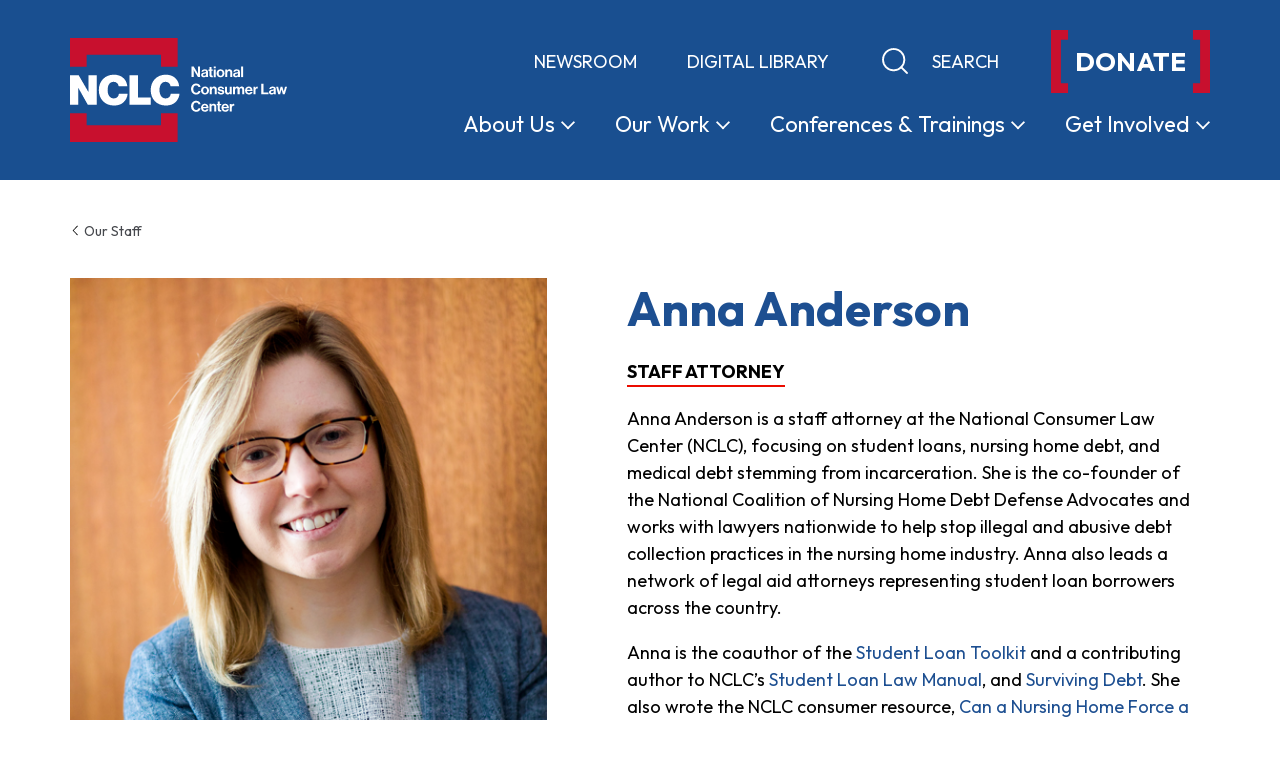

--- FILE ---
content_type: text/html; charset=UTF-8
request_url: https://www.nclc.org/people/anna-anderson/
body_size: 39209
content:
<!doctype html>
<html lang="en-US">
  <head>
    <meta charset="utf-8">
    <meta http-equiv="x-ua-compatible" content="ie=edge"><script type="text/javascript">(window.NREUM||(NREUM={})).init={privacy:{cookies_enabled:true},ajax:{deny_list:["bam.nr-data.net"]},feature_flags:["soft_nav"],distributed_tracing:{enabled:true}};(window.NREUM||(NREUM={})).loader_config={agentID:"601357270",accountID:"3707885",trustKey:"66686",xpid:"VwEHVl5bDRAFUldQBAIEUlE=",licenseKey:"NRJS-ed35ffe05f4fd80f9c1",applicationID:"566233345",browserID:"601357270"};;/*! For license information please see nr-loader-spa-1.308.0.min.js.LICENSE.txt */
(()=>{var e,t,r={384:(e,t,r)=>{"use strict";r.d(t,{NT:()=>a,US:()=>u,Zm:()=>o,bQ:()=>d,dV:()=>c,pV:()=>l});var n=r(6154),i=r(1863),s=r(1910);const a={beacon:"bam.nr-data.net",errorBeacon:"bam.nr-data.net"};function o(){return n.gm.NREUM||(n.gm.NREUM={}),void 0===n.gm.newrelic&&(n.gm.newrelic=n.gm.NREUM),n.gm.NREUM}function c(){let e=o();return e.o||(e.o={ST:n.gm.setTimeout,SI:n.gm.setImmediate||n.gm.setInterval,CT:n.gm.clearTimeout,XHR:n.gm.XMLHttpRequest,REQ:n.gm.Request,EV:n.gm.Event,PR:n.gm.Promise,MO:n.gm.MutationObserver,FETCH:n.gm.fetch,WS:n.gm.WebSocket},(0,s.i)(...Object.values(e.o))),e}function d(e,t){let r=o();r.initializedAgents??={},t.initializedAt={ms:(0,i.t)(),date:new Date},r.initializedAgents[e]=t}function u(e,t){o()[e]=t}function l(){return function(){let e=o();const t=e.info||{};e.info={beacon:a.beacon,errorBeacon:a.errorBeacon,...t}}(),function(){let e=o();const t=e.init||{};e.init={...t}}(),c(),function(){let e=o();const t=e.loader_config||{};e.loader_config={...t}}(),o()}},782:(e,t,r)=>{"use strict";r.d(t,{T:()=>n});const n=r(860).K7.pageViewTiming},860:(e,t,r)=>{"use strict";r.d(t,{$J:()=>u,K7:()=>c,P3:()=>d,XX:()=>i,Yy:()=>o,df:()=>s,qY:()=>n,v4:()=>a});const n="events",i="jserrors",s="browser/blobs",a="rum",o="browser/logs",c={ajax:"ajax",genericEvents:"generic_events",jserrors:i,logging:"logging",metrics:"metrics",pageAction:"page_action",pageViewEvent:"page_view_event",pageViewTiming:"page_view_timing",sessionReplay:"session_replay",sessionTrace:"session_trace",softNav:"soft_navigations",spa:"spa"},d={[c.pageViewEvent]:1,[c.pageViewTiming]:2,[c.metrics]:3,[c.jserrors]:4,[c.spa]:5,[c.ajax]:6,[c.sessionTrace]:7,[c.softNav]:8,[c.sessionReplay]:9,[c.logging]:10,[c.genericEvents]:11},u={[c.pageViewEvent]:a,[c.pageViewTiming]:n,[c.ajax]:n,[c.spa]:n,[c.softNav]:n,[c.metrics]:i,[c.jserrors]:i,[c.sessionTrace]:s,[c.sessionReplay]:s,[c.logging]:o,[c.genericEvents]:"ins"}},944:(e,t,r)=>{"use strict";r.d(t,{R:()=>i});var n=r(3241);function i(e,t){"function"==typeof console.debug&&(console.debug("New Relic Warning: https://github.com/newrelic/newrelic-browser-agent/blob/main/docs/warning-codes.md#".concat(e),t),(0,n.W)({agentIdentifier:null,drained:null,type:"data",name:"warn",feature:"warn",data:{code:e,secondary:t}}))}},993:(e,t,r)=>{"use strict";r.d(t,{A$:()=>s,ET:()=>a,TZ:()=>o,p_:()=>i});var n=r(860);const i={ERROR:"ERROR",WARN:"WARN",INFO:"INFO",DEBUG:"DEBUG",TRACE:"TRACE"},s={OFF:0,ERROR:1,WARN:2,INFO:3,DEBUG:4,TRACE:5},a="log",o=n.K7.logging},1541:(e,t,r)=>{"use strict";r.d(t,{U:()=>i,f:()=>n});const n={MFE:"MFE",BA:"BA"};function i(e,t){if(2!==t?.harvestEndpointVersion)return{};const r=t.agentRef.runtime.appMetadata.agents[0].entityGuid;return e?{"source.id":e.id,"source.name":e.name,"source.type":e.type,"parent.id":e.parent?.id||r,"parent.type":e.parent?.type||n.BA}:{"entity.guid":r,appId:t.agentRef.info.applicationID}}},1687:(e,t,r)=>{"use strict";r.d(t,{Ak:()=>d,Ze:()=>h,x3:()=>u});var n=r(3241),i=r(7836),s=r(3606),a=r(860),o=r(2646);const c={};function d(e,t){const r={staged:!1,priority:a.P3[t]||0};l(e),c[e].get(t)||c[e].set(t,r)}function u(e,t){e&&c[e]&&(c[e].get(t)&&c[e].delete(t),p(e,t,!1),c[e].size&&f(e))}function l(e){if(!e)throw new Error("agentIdentifier required");c[e]||(c[e]=new Map)}function h(e="",t="feature",r=!1){if(l(e),!e||!c[e].get(t)||r)return p(e,t);c[e].get(t).staged=!0,f(e)}function f(e){const t=Array.from(c[e]);t.every(([e,t])=>t.staged)&&(t.sort((e,t)=>e[1].priority-t[1].priority),t.forEach(([t])=>{c[e].delete(t),p(e,t)}))}function p(e,t,r=!0){const a=e?i.ee.get(e):i.ee,c=s.i.handlers;if(!a.aborted&&a.backlog&&c){if((0,n.W)({agentIdentifier:e,type:"lifecycle",name:"drain",feature:t}),r){const e=a.backlog[t],r=c[t];if(r){for(let t=0;e&&t<e.length;++t)g(e[t],r);Object.entries(r).forEach(([e,t])=>{Object.values(t||{}).forEach(t=>{t[0]?.on&&t[0]?.context()instanceof o.y&&t[0].on(e,t[1])})})}}a.isolatedBacklog||delete c[t],a.backlog[t]=null,a.emit("drain-"+t,[])}}function g(e,t){var r=e[1];Object.values(t[r]||{}).forEach(t=>{var r=e[0];if(t[0]===r){var n=t[1],i=e[3],s=e[2];n.apply(i,s)}})}},1738:(e,t,r)=>{"use strict";r.d(t,{U:()=>f,Y:()=>h});var n=r(3241),i=r(9908),s=r(1863),a=r(944),o=r(5701),c=r(3969),d=r(8362),u=r(860),l=r(4261);function h(e,t,r,s){const h=s||r;!h||h[e]&&h[e]!==d.d.prototype[e]||(h[e]=function(){(0,i.p)(c.xV,["API/"+e+"/called"],void 0,u.K7.metrics,r.ee),(0,n.W)({agentIdentifier:r.agentIdentifier,drained:!!o.B?.[r.agentIdentifier],type:"data",name:"api",feature:l.Pl+e,data:{}});try{return t.apply(this,arguments)}catch(e){(0,a.R)(23,e)}})}function f(e,t,r,n,a){const o=e.info;null===r?delete o.jsAttributes[t]:o.jsAttributes[t]=r,(a||null===r)&&(0,i.p)(l.Pl+n,[(0,s.t)(),t,r],void 0,"session",e.ee)}},1741:(e,t,r)=>{"use strict";r.d(t,{W:()=>s});var n=r(944),i=r(4261);class s{#e(e,...t){if(this[e]!==s.prototype[e])return this[e](...t);(0,n.R)(35,e)}addPageAction(e,t){return this.#e(i.hG,e,t)}register(e){return this.#e(i.eY,e)}recordCustomEvent(e,t){return this.#e(i.fF,e,t)}setPageViewName(e,t){return this.#e(i.Fw,e,t)}setCustomAttribute(e,t,r){return this.#e(i.cD,e,t,r)}noticeError(e,t){return this.#e(i.o5,e,t)}setUserId(e,t=!1){return this.#e(i.Dl,e,t)}setApplicationVersion(e){return this.#e(i.nb,e)}setErrorHandler(e){return this.#e(i.bt,e)}addRelease(e,t){return this.#e(i.k6,e,t)}log(e,t){return this.#e(i.$9,e,t)}start(){return this.#e(i.d3)}finished(e){return this.#e(i.BL,e)}recordReplay(){return this.#e(i.CH)}pauseReplay(){return this.#e(i.Tb)}addToTrace(e){return this.#e(i.U2,e)}setCurrentRouteName(e){return this.#e(i.PA,e)}interaction(e){return this.#e(i.dT,e)}wrapLogger(e,t,r){return this.#e(i.Wb,e,t,r)}measure(e,t){return this.#e(i.V1,e,t)}consent(e){return this.#e(i.Pv,e)}}},1863:(e,t,r)=>{"use strict";function n(){return Math.floor(performance.now())}r.d(t,{t:()=>n})},1910:(e,t,r)=>{"use strict";r.d(t,{i:()=>s});var n=r(944);const i=new Map;function s(...e){return e.every(e=>{if(i.has(e))return i.get(e);const t="function"==typeof e?e.toString():"",r=t.includes("[native code]"),s=t.includes("nrWrapper");return r||s||(0,n.R)(64,e?.name||t),i.set(e,r),r})}},2555:(e,t,r)=>{"use strict";r.d(t,{D:()=>o,f:()=>a});var n=r(384),i=r(8122);const s={beacon:n.NT.beacon,errorBeacon:n.NT.errorBeacon,licenseKey:void 0,applicationID:void 0,sa:void 0,queueTime:void 0,applicationTime:void 0,ttGuid:void 0,user:void 0,account:void 0,product:void 0,extra:void 0,jsAttributes:{},userAttributes:void 0,atts:void 0,transactionName:void 0,tNamePlain:void 0};function a(e){try{return!!e.licenseKey&&!!e.errorBeacon&&!!e.applicationID}catch(e){return!1}}const o=e=>(0,i.a)(e,s)},2614:(e,t,r)=>{"use strict";r.d(t,{BB:()=>a,H3:()=>n,g:()=>d,iL:()=>c,tS:()=>o,uh:()=>i,wk:()=>s});const n="NRBA",i="SESSION",s=144e5,a=18e5,o={STARTED:"session-started",PAUSE:"session-pause",RESET:"session-reset",RESUME:"session-resume",UPDATE:"session-update"},c={SAME_TAB:"same-tab",CROSS_TAB:"cross-tab"},d={OFF:0,FULL:1,ERROR:2}},2646:(e,t,r)=>{"use strict";r.d(t,{y:()=>n});class n{constructor(e){this.contextId=e}}},2843:(e,t,r)=>{"use strict";r.d(t,{G:()=>s,u:()=>i});var n=r(3878);function i(e,t=!1,r,i){(0,n.DD)("visibilitychange",function(){if(t)return void("hidden"===document.visibilityState&&e());e(document.visibilityState)},r,i)}function s(e,t,r){(0,n.sp)("pagehide",e,t,r)}},3241:(e,t,r)=>{"use strict";r.d(t,{W:()=>s});var n=r(6154);const i="newrelic";function s(e={}){try{n.gm.dispatchEvent(new CustomEvent(i,{detail:e}))}catch(e){}}},3304:(e,t,r)=>{"use strict";r.d(t,{A:()=>s});var n=r(7836);const i=()=>{const e=new WeakSet;return(t,r)=>{if("object"==typeof r&&null!==r){if(e.has(r))return;e.add(r)}return r}};function s(e){try{return JSON.stringify(e,i())??""}catch(e){try{n.ee.emit("internal-error",[e])}catch(e){}return""}}},3333:(e,t,r)=>{"use strict";r.d(t,{$v:()=>u,TZ:()=>n,Xh:()=>c,Zp:()=>i,kd:()=>d,mq:()=>o,nf:()=>a,qN:()=>s});const n=r(860).K7.genericEvents,i=["auxclick","click","copy","keydown","paste","scrollend"],s=["focus","blur"],a=4,o=1e3,c=2e3,d=["PageAction","UserAction","BrowserPerformance"],u={RESOURCES:"experimental.resources",REGISTER:"register"}},3434:(e,t,r)=>{"use strict";r.d(t,{Jt:()=>s,YM:()=>d});var n=r(7836),i=r(5607);const s="nr@original:".concat(i.W),a=50;var o=Object.prototype.hasOwnProperty,c=!1;function d(e,t){return e||(e=n.ee),r.inPlace=function(e,t,n,i,s){n||(n="");const a="-"===n.charAt(0);for(let o=0;o<t.length;o++){const c=t[o],d=e[c];l(d)||(e[c]=r(d,a?c+n:n,i,c,s))}},r.flag=s,r;function r(t,r,n,c,d){return l(t)?t:(r||(r=""),nrWrapper[s]=t,function(e,t,r){if(Object.defineProperty&&Object.keys)try{return Object.keys(e).forEach(function(r){Object.defineProperty(t,r,{get:function(){return e[r]},set:function(t){return e[r]=t,t}})}),t}catch(e){u([e],r)}for(var n in e)o.call(e,n)&&(t[n]=e[n])}(t,nrWrapper,e),nrWrapper);function nrWrapper(){var s,o,l,h;let f;try{o=this,s=[...arguments],l="function"==typeof n?n(s,o):n||{}}catch(t){u([t,"",[s,o,c],l],e)}i(r+"start",[s,o,c],l,d);const p=performance.now();let g;try{return h=t.apply(o,s),g=performance.now(),h}catch(e){throw g=performance.now(),i(r+"err",[s,o,e],l,d),f=e,f}finally{const e=g-p,t={start:p,end:g,duration:e,isLongTask:e>=a,methodName:c,thrownError:f};t.isLongTask&&i("long-task",[t,o],l,d),i(r+"end",[s,o,h],l,d)}}}function i(r,n,i,s){if(!c||t){var a=c;c=!0;try{e.emit(r,n,i,t,s)}catch(t){u([t,r,n,i],e)}c=a}}}function u(e,t){t||(t=n.ee);try{t.emit("internal-error",e)}catch(e){}}function l(e){return!(e&&"function"==typeof e&&e.apply&&!e[s])}},3606:(e,t,r)=>{"use strict";r.d(t,{i:()=>s});var n=r(9908);s.on=a;var i=s.handlers={};function s(e,t,r,s){a(s||n.d,i,e,t,r)}function a(e,t,r,i,s){s||(s="feature"),e||(e=n.d);var a=t[s]=t[s]||{};(a[r]=a[r]||[]).push([e,i])}},3738:(e,t,r)=>{"use strict";r.d(t,{He:()=>i,Kp:()=>o,Lc:()=>d,Rz:()=>u,TZ:()=>n,bD:()=>s,d3:()=>a,jx:()=>l,sl:()=>h,uP:()=>c});const n=r(860).K7.sessionTrace,i="bstResource",s="resource",a="-start",o="-end",c="fn"+a,d="fn"+o,u="pushState",l=1e3,h=3e4},3785:(e,t,r)=>{"use strict";r.d(t,{R:()=>c,b:()=>d});var n=r(9908),i=r(1863),s=r(860),a=r(3969),o=r(993);function c(e,t,r={},c=o.p_.INFO,d=!0,u,l=(0,i.t)()){(0,n.p)(a.xV,["API/logging/".concat(c.toLowerCase(),"/called")],void 0,s.K7.metrics,e),(0,n.p)(o.ET,[l,t,r,c,d,u],void 0,s.K7.logging,e)}function d(e){return"string"==typeof e&&Object.values(o.p_).some(t=>t===e.toUpperCase().trim())}},3878:(e,t,r)=>{"use strict";function n(e,t){return{capture:e,passive:!1,signal:t}}function i(e,t,r=!1,i){window.addEventListener(e,t,n(r,i))}function s(e,t,r=!1,i){document.addEventListener(e,t,n(r,i))}r.d(t,{DD:()=>s,jT:()=>n,sp:()=>i})},3962:(e,t,r)=>{"use strict";r.d(t,{AM:()=>a,O2:()=>l,OV:()=>s,Qu:()=>h,TZ:()=>c,ih:()=>f,pP:()=>o,t1:()=>u,tC:()=>i,wD:()=>d});var n=r(860);const i=["click","keydown","submit"],s="popstate",a="api",o="initialPageLoad",c=n.K7.softNav,d=5e3,u=500,l={INITIAL_PAGE_LOAD:"",ROUTE_CHANGE:1,UNSPECIFIED:2},h={INTERACTION:1,AJAX:2,CUSTOM_END:3,CUSTOM_TRACER:4},f={IP:"in progress",PF:"pending finish",FIN:"finished",CAN:"cancelled"}},3969:(e,t,r)=>{"use strict";r.d(t,{TZ:()=>n,XG:()=>o,rs:()=>i,xV:()=>a,z_:()=>s});const n=r(860).K7.metrics,i="sm",s="cm",a="storeSupportabilityMetrics",o="storeEventMetrics"},4234:(e,t,r)=>{"use strict";r.d(t,{W:()=>s});var n=r(7836),i=r(1687);class s{constructor(e,t){this.agentIdentifier=e,this.ee=n.ee.get(e),this.featureName=t,this.blocked=!1}deregisterDrain(){(0,i.x3)(this.agentIdentifier,this.featureName)}}},4261:(e,t,r)=>{"use strict";r.d(t,{$9:()=>u,BL:()=>c,CH:()=>p,Dl:()=>R,Fw:()=>w,PA:()=>v,Pl:()=>n,Pv:()=>A,Tb:()=>h,U2:()=>a,V1:()=>E,Wb:()=>T,bt:()=>y,cD:()=>b,d3:()=>x,dT:()=>d,eY:()=>g,fF:()=>f,hG:()=>s,hw:()=>i,k6:()=>o,nb:()=>m,o5:()=>l});const n="api-",i=n+"ixn-",s="addPageAction",a="addToTrace",o="addRelease",c="finished",d="interaction",u="log",l="noticeError",h="pauseReplay",f="recordCustomEvent",p="recordReplay",g="register",m="setApplicationVersion",v="setCurrentRouteName",b="setCustomAttribute",y="setErrorHandler",w="setPageViewName",R="setUserId",x="start",T="wrapLogger",E="measure",A="consent"},5205:(e,t,r)=>{"use strict";r.d(t,{j:()=>S});var n=r(384),i=r(1741);var s=r(2555),a=r(3333);const o=e=>{if(!e||"string"!=typeof e)return!1;try{document.createDocumentFragment().querySelector(e)}catch{return!1}return!0};var c=r(2614),d=r(944),u=r(8122);const l="[data-nr-mask]",h=e=>(0,u.a)(e,(()=>{const e={feature_flags:[],experimental:{allow_registered_children:!1,resources:!1},mask_selector:"*",block_selector:"[data-nr-block]",mask_input_options:{color:!1,date:!1,"datetime-local":!1,email:!1,month:!1,number:!1,range:!1,search:!1,tel:!1,text:!1,time:!1,url:!1,week:!1,textarea:!1,select:!1,password:!0}};return{ajax:{deny_list:void 0,block_internal:!0,enabled:!0,autoStart:!0},api:{get allow_registered_children(){return e.feature_flags.includes(a.$v.REGISTER)||e.experimental.allow_registered_children},set allow_registered_children(t){e.experimental.allow_registered_children=t},duplicate_registered_data:!1},browser_consent_mode:{enabled:!1},distributed_tracing:{enabled:void 0,exclude_newrelic_header:void 0,cors_use_newrelic_header:void 0,cors_use_tracecontext_headers:void 0,allowed_origins:void 0},get feature_flags(){return e.feature_flags},set feature_flags(t){e.feature_flags=t},generic_events:{enabled:!0,autoStart:!0},harvest:{interval:30},jserrors:{enabled:!0,autoStart:!0},logging:{enabled:!0,autoStart:!0},metrics:{enabled:!0,autoStart:!0},obfuscate:void 0,page_action:{enabled:!0},page_view_event:{enabled:!0,autoStart:!0},page_view_timing:{enabled:!0,autoStart:!0},performance:{capture_marks:!1,capture_measures:!1,capture_detail:!0,resources:{get enabled(){return e.feature_flags.includes(a.$v.RESOURCES)||e.experimental.resources},set enabled(t){e.experimental.resources=t},asset_types:[],first_party_domains:[],ignore_newrelic:!0}},privacy:{cookies_enabled:!0},proxy:{assets:void 0,beacon:void 0},session:{expiresMs:c.wk,inactiveMs:c.BB},session_replay:{autoStart:!0,enabled:!1,preload:!1,sampling_rate:10,error_sampling_rate:100,collect_fonts:!1,inline_images:!1,fix_stylesheets:!0,mask_all_inputs:!0,get mask_text_selector(){return e.mask_selector},set mask_text_selector(t){o(t)?e.mask_selector="".concat(t,",").concat(l):""===t||null===t?e.mask_selector=l:(0,d.R)(5,t)},get block_class(){return"nr-block"},get ignore_class(){return"nr-ignore"},get mask_text_class(){return"nr-mask"},get block_selector(){return e.block_selector},set block_selector(t){o(t)?e.block_selector+=",".concat(t):""!==t&&(0,d.R)(6,t)},get mask_input_options(){return e.mask_input_options},set mask_input_options(t){t&&"object"==typeof t?e.mask_input_options={...t,password:!0}:(0,d.R)(7,t)}},session_trace:{enabled:!0,autoStart:!0},soft_navigations:{enabled:!0,autoStart:!0},spa:{enabled:!0,autoStart:!0},ssl:void 0,user_actions:{enabled:!0,elementAttributes:["id","className","tagName","type"]}}})());var f=r(6154),p=r(9324);let g=0;const m={buildEnv:p.F3,distMethod:p.Xs,version:p.xv,originTime:f.WN},v={consented:!1},b={appMetadata:{},get consented(){return this.session?.state?.consent||v.consented},set consented(e){v.consented=e},customTransaction:void 0,denyList:void 0,disabled:!1,harvester:void 0,isolatedBacklog:!1,isRecording:!1,loaderType:void 0,maxBytes:3e4,obfuscator:void 0,onerror:void 0,ptid:void 0,releaseIds:{},session:void 0,timeKeeper:void 0,registeredEntities:[],jsAttributesMetadata:{bytes:0},get harvestCount(){return++g}},y=e=>{const t=(0,u.a)(e,b),r=Object.keys(m).reduce((e,t)=>(e[t]={value:m[t],writable:!1,configurable:!0,enumerable:!0},e),{});return Object.defineProperties(t,r)};var w=r(5701);const R=e=>{const t=e.startsWith("http");e+="/",r.p=t?e:"https://"+e};var x=r(7836),T=r(3241);const E={accountID:void 0,trustKey:void 0,agentID:void 0,licenseKey:void 0,applicationID:void 0,xpid:void 0},A=e=>(0,u.a)(e,E),_=new Set;function S(e,t={},r,a){let{init:o,info:c,loader_config:d,runtime:u={},exposed:l=!0}=t;if(!c){const e=(0,n.pV)();o=e.init,c=e.info,d=e.loader_config}e.init=h(o||{}),e.loader_config=A(d||{}),c.jsAttributes??={},f.bv&&(c.jsAttributes.isWorker=!0),e.info=(0,s.D)(c);const p=e.init,g=[c.beacon,c.errorBeacon];_.has(e.agentIdentifier)||(p.proxy.assets&&(R(p.proxy.assets),g.push(p.proxy.assets)),p.proxy.beacon&&g.push(p.proxy.beacon),e.beacons=[...g],function(e){const t=(0,n.pV)();Object.getOwnPropertyNames(i.W.prototype).forEach(r=>{const n=i.W.prototype[r];if("function"!=typeof n||"constructor"===n)return;let s=t[r];e[r]&&!1!==e.exposed&&"micro-agent"!==e.runtime?.loaderType&&(t[r]=(...t)=>{const n=e[r](...t);return s?s(...t):n})})}(e),(0,n.US)("activatedFeatures",w.B)),u.denyList=[...p.ajax.deny_list||[],...p.ajax.block_internal?g:[]],u.ptid=e.agentIdentifier,u.loaderType=r,e.runtime=y(u),_.has(e.agentIdentifier)||(e.ee=x.ee.get(e.agentIdentifier),e.exposed=l,(0,T.W)({agentIdentifier:e.agentIdentifier,drained:!!w.B?.[e.agentIdentifier],type:"lifecycle",name:"initialize",feature:void 0,data:e.config})),_.add(e.agentIdentifier)}},5270:(e,t,r)=>{"use strict";r.d(t,{Aw:()=>a,SR:()=>s,rF:()=>o});var n=r(384),i=r(7767);function s(e){return!!(0,n.dV)().o.MO&&(0,i.V)(e)&&!0===e?.session_trace.enabled}function a(e){return!0===e?.session_replay.preload&&s(e)}function o(e,t){try{if("string"==typeof t?.type){if("password"===t.type.toLowerCase())return"*".repeat(e?.length||0);if(void 0!==t?.dataset?.nrUnmask||t?.classList?.contains("nr-unmask"))return e}}catch(e){}return"string"==typeof e?e.replace(/[\S]/g,"*"):"*".repeat(e?.length||0)}},5289:(e,t,r)=>{"use strict";r.d(t,{GG:()=>a,Qr:()=>c,sB:()=>o});var n=r(3878),i=r(6389);function s(){return"undefined"==typeof document||"complete"===document.readyState}function a(e,t){if(s())return e();const r=(0,i.J)(e),a=setInterval(()=>{s()&&(clearInterval(a),r())},500);(0,n.sp)("load",r,t)}function o(e){if(s())return e();(0,n.DD)("DOMContentLoaded",e)}function c(e){if(s())return e();(0,n.sp)("popstate",e)}},5607:(e,t,r)=>{"use strict";r.d(t,{W:()=>n});const n=(0,r(9566).bz)()},5701:(e,t,r)=>{"use strict";r.d(t,{B:()=>s,t:()=>a});var n=r(3241);const i=new Set,s={};function a(e,t){const r=t.agentIdentifier;s[r]??={},e&&"object"==typeof e&&(i.has(r)||(t.ee.emit("rumresp",[e]),s[r]=e,i.add(r),(0,n.W)({agentIdentifier:r,loaded:!0,drained:!0,type:"lifecycle",name:"load",feature:void 0,data:e})))}},6154:(e,t,r)=>{"use strict";r.d(t,{OF:()=>d,RI:()=>i,WN:()=>h,bv:()=>s,eN:()=>f,gm:()=>a,lR:()=>l,m:()=>c,mw:()=>o,sb:()=>u});var n=r(1863);const i="undefined"!=typeof window&&!!window.document,s="undefined"!=typeof WorkerGlobalScope&&("undefined"!=typeof self&&self instanceof WorkerGlobalScope&&self.navigator instanceof WorkerNavigator||"undefined"!=typeof globalThis&&globalThis instanceof WorkerGlobalScope&&globalThis.navigator instanceof WorkerNavigator),a=i?window:"undefined"!=typeof WorkerGlobalScope&&("undefined"!=typeof self&&self instanceof WorkerGlobalScope&&self||"undefined"!=typeof globalThis&&globalThis instanceof WorkerGlobalScope&&globalThis),o=Boolean("hidden"===a?.document?.visibilityState),c=""+a?.location,d=/iPad|iPhone|iPod/.test(a.navigator?.userAgent),u=d&&"undefined"==typeof SharedWorker,l=(()=>{const e=a.navigator?.userAgent?.match(/Firefox[/\s](\d+\.\d+)/);return Array.isArray(e)&&e.length>=2?+e[1]:0})(),h=Date.now()-(0,n.t)(),f=()=>"undefined"!=typeof PerformanceNavigationTiming&&a?.performance?.getEntriesByType("navigation")?.[0]?.responseStart},6344:(e,t,r)=>{"use strict";r.d(t,{BB:()=>u,Qb:()=>l,TZ:()=>i,Ug:()=>a,Vh:()=>s,_s:()=>o,bc:()=>d,yP:()=>c});var n=r(2614);const i=r(860).K7.sessionReplay,s="errorDuringReplay",a=.12,o={DomContentLoaded:0,Load:1,FullSnapshot:2,IncrementalSnapshot:3,Meta:4,Custom:5},c={[n.g.ERROR]:15e3,[n.g.FULL]:3e5,[n.g.OFF]:0},d={RESET:{message:"Session was reset",sm:"Reset"},IMPORT:{message:"Recorder failed to import",sm:"Import"},TOO_MANY:{message:"429: Too Many Requests",sm:"Too-Many"},TOO_BIG:{message:"Payload was too large",sm:"Too-Big"},CROSS_TAB:{message:"Session Entity was set to OFF on another tab",sm:"Cross-Tab"},ENTITLEMENTS:{message:"Session Replay is not allowed and will not be started",sm:"Entitlement"}},u=5e3,l={API:"api",RESUME:"resume",SWITCH_TO_FULL:"switchToFull",INITIALIZE:"initialize",PRELOAD:"preload"}},6389:(e,t,r)=>{"use strict";function n(e,t=500,r={}){const n=r?.leading||!1;let i;return(...r)=>{n&&void 0===i&&(e.apply(this,r),i=setTimeout(()=>{i=clearTimeout(i)},t)),n||(clearTimeout(i),i=setTimeout(()=>{e.apply(this,r)},t))}}function i(e){let t=!1;return(...r)=>{t||(t=!0,e.apply(this,r))}}r.d(t,{J:()=>i,s:()=>n})},6630:(e,t,r)=>{"use strict";r.d(t,{T:()=>n});const n=r(860).K7.pageViewEvent},6774:(e,t,r)=>{"use strict";r.d(t,{T:()=>n});const n=r(860).K7.jserrors},7295:(e,t,r)=>{"use strict";r.d(t,{Xv:()=>a,gX:()=>i,iW:()=>s});var n=[];function i(e){if(!e||s(e))return!1;if(0===n.length)return!0;if("*"===n[0].hostname)return!1;for(var t=0;t<n.length;t++){var r=n[t];if(r.hostname.test(e.hostname)&&r.pathname.test(e.pathname))return!1}return!0}function s(e){return void 0===e.hostname}function a(e){if(n=[],e&&e.length)for(var t=0;t<e.length;t++){let r=e[t];if(!r)continue;if("*"===r)return void(n=[{hostname:"*"}]);0===r.indexOf("http://")?r=r.substring(7):0===r.indexOf("https://")&&(r=r.substring(8));const i=r.indexOf("/");let s,a;i>0?(s=r.substring(0,i),a=r.substring(i)):(s=r,a="*");let[c]=s.split(":");n.push({hostname:o(c),pathname:o(a,!0)})}}function o(e,t=!1){const r=e.replace(/[.+?^${}()|[\]\\]/g,e=>"\\"+e).replace(/\*/g,".*?");return new RegExp((t?"^":"")+r+"$")}},7485:(e,t,r)=>{"use strict";r.d(t,{D:()=>i});var n=r(6154);function i(e){if(0===(e||"").indexOf("data:"))return{protocol:"data"};try{const t=new URL(e,location.href),r={port:t.port,hostname:t.hostname,pathname:t.pathname,search:t.search,protocol:t.protocol.slice(0,t.protocol.indexOf(":")),sameOrigin:t.protocol===n.gm?.location?.protocol&&t.host===n.gm?.location?.host};return r.port&&""!==r.port||("http:"===t.protocol&&(r.port="80"),"https:"===t.protocol&&(r.port="443")),r.pathname&&""!==r.pathname?r.pathname.startsWith("/")||(r.pathname="/".concat(r.pathname)):r.pathname="/",r}catch(e){return{}}}},7699:(e,t,r)=>{"use strict";r.d(t,{It:()=>s,KC:()=>o,No:()=>i,qh:()=>a});var n=r(860);const i=16e3,s=1e6,a="SESSION_ERROR",o={[n.K7.logging]:!0,[n.K7.genericEvents]:!1,[n.K7.jserrors]:!1,[n.K7.ajax]:!1}},7767:(e,t,r)=>{"use strict";r.d(t,{V:()=>i});var n=r(6154);const i=e=>n.RI&&!0===e?.privacy.cookies_enabled},7836:(e,t,r)=>{"use strict";r.d(t,{P:()=>o,ee:()=>c});var n=r(384),i=r(8990),s=r(2646),a=r(5607);const o="nr@context:".concat(a.W),c=function e(t,r){var n={},a={},u={},l=!1;try{l=16===r.length&&d.initializedAgents?.[r]?.runtime.isolatedBacklog}catch(e){}var h={on:p,addEventListener:p,removeEventListener:function(e,t){var r=n[e];if(!r)return;for(var i=0;i<r.length;i++)r[i]===t&&r.splice(i,1)},emit:function(e,r,n,i,s){!1!==s&&(s=!0);if(c.aborted&&!i)return;t&&s&&t.emit(e,r,n);var o=f(n);g(e).forEach(e=>{e.apply(o,r)});var d=v()[a[e]];d&&d.push([h,e,r,o]);return o},get:m,listeners:g,context:f,buffer:function(e,t){const r=v();if(t=t||"feature",h.aborted)return;Object.entries(e||{}).forEach(([e,n])=>{a[n]=t,t in r||(r[t]=[])})},abort:function(){h._aborted=!0,Object.keys(h.backlog).forEach(e=>{delete h.backlog[e]})},isBuffering:function(e){return!!v()[a[e]]},debugId:r,backlog:l?{}:t&&"object"==typeof t.backlog?t.backlog:{},isolatedBacklog:l};return Object.defineProperty(h,"aborted",{get:()=>{let e=h._aborted||!1;return e||(t&&(e=t.aborted),e)}}),h;function f(e){return e&&e instanceof s.y?e:e?(0,i.I)(e,o,()=>new s.y(o)):new s.y(o)}function p(e,t){n[e]=g(e).concat(t)}function g(e){return n[e]||[]}function m(t){return u[t]=u[t]||e(h,t)}function v(){return h.backlog}}(void 0,"globalEE"),d=(0,n.Zm)();d.ee||(d.ee=c)},8122:(e,t,r)=>{"use strict";r.d(t,{a:()=>i});var n=r(944);function i(e,t){try{if(!e||"object"!=typeof e)return(0,n.R)(3);if(!t||"object"!=typeof t)return(0,n.R)(4);const r=Object.create(Object.getPrototypeOf(t),Object.getOwnPropertyDescriptors(t)),s=0===Object.keys(r).length?e:r;for(let a in s)if(void 0!==e[a])try{if(null===e[a]){r[a]=null;continue}Array.isArray(e[a])&&Array.isArray(t[a])?r[a]=Array.from(new Set([...e[a],...t[a]])):"object"==typeof e[a]&&"object"==typeof t[a]?r[a]=i(e[a],t[a]):r[a]=e[a]}catch(e){r[a]||(0,n.R)(1,e)}return r}catch(e){(0,n.R)(2,e)}}},8139:(e,t,r)=>{"use strict";r.d(t,{u:()=>h});var n=r(7836),i=r(3434),s=r(8990),a=r(6154);const o={},c=a.gm.XMLHttpRequest,d="addEventListener",u="removeEventListener",l="nr@wrapped:".concat(n.P);function h(e){var t=function(e){return(e||n.ee).get("events")}(e);if(o[t.debugId]++)return t;o[t.debugId]=1;var r=(0,i.YM)(t,!0);function h(e){r.inPlace(e,[d,u],"-",p)}function p(e,t){return e[1]}return"getPrototypeOf"in Object&&(a.RI&&f(document,h),c&&f(c.prototype,h),f(a.gm,h)),t.on(d+"-start",function(e,t){var n=e[1];if(null!==n&&("function"==typeof n||"object"==typeof n)&&"newrelic"!==e[0]){var i=(0,s.I)(n,l,function(){var e={object:function(){if("function"!=typeof n.handleEvent)return;return n.handleEvent.apply(n,arguments)},function:n}[typeof n];return e?r(e,"fn-",null,e.name||"anonymous"):n});this.wrapped=e[1]=i}}),t.on(u+"-start",function(e){e[1]=this.wrapped||e[1]}),t}function f(e,t,...r){let n=e;for(;"object"==typeof n&&!Object.prototype.hasOwnProperty.call(n,d);)n=Object.getPrototypeOf(n);n&&t(n,...r)}},8362:(e,t,r)=>{"use strict";r.d(t,{d:()=>s});var n=r(9566),i=r(1741);class s extends i.W{agentIdentifier=(0,n.LA)(16)}},8374:(e,t,r)=>{r.nc=(()=>{try{return document?.currentScript?.nonce}catch(e){}return""})()},8990:(e,t,r)=>{"use strict";r.d(t,{I:()=>i});var n=Object.prototype.hasOwnProperty;function i(e,t,r){if(n.call(e,t))return e[t];var i=r();if(Object.defineProperty&&Object.keys)try{return Object.defineProperty(e,t,{value:i,writable:!0,enumerable:!1}),i}catch(e){}return e[t]=i,i}},9119:(e,t,r)=>{"use strict";r.d(t,{L:()=>s});var n=/([^?#]*)[^#]*(#[^?]*|$).*/,i=/([^?#]*)().*/;function s(e,t){return e?e.replace(t?n:i,"$1$2"):e}},9300:(e,t,r)=>{"use strict";r.d(t,{T:()=>n});const n=r(860).K7.ajax},9324:(e,t,r)=>{"use strict";r.d(t,{AJ:()=>a,F3:()=>i,Xs:()=>s,Yq:()=>o,xv:()=>n});const n="1.308.0",i="PROD",s="CDN",a="@newrelic/rrweb",o="1.0.1"},9566:(e,t,r)=>{"use strict";r.d(t,{LA:()=>o,ZF:()=>c,bz:()=>a,el:()=>d});var n=r(6154);const i="xxxxxxxx-xxxx-4xxx-yxxx-xxxxxxxxxxxx";function s(e,t){return e?15&e[t]:16*Math.random()|0}function a(){const e=n.gm?.crypto||n.gm?.msCrypto;let t,r=0;return e&&e.getRandomValues&&(t=e.getRandomValues(new Uint8Array(30))),i.split("").map(e=>"x"===e?s(t,r++).toString(16):"y"===e?(3&s()|8).toString(16):e).join("")}function o(e){const t=n.gm?.crypto||n.gm?.msCrypto;let r,i=0;t&&t.getRandomValues&&(r=t.getRandomValues(new Uint8Array(e)));const a=[];for(var o=0;o<e;o++)a.push(s(r,i++).toString(16));return a.join("")}function c(){return o(16)}function d(){return o(32)}},9908:(e,t,r)=>{"use strict";r.d(t,{d:()=>n,p:()=>i});var n=r(7836).ee.get("handle");function i(e,t,r,i,s){s?(s.buffer([e],i),s.emit(e,t,r)):(n.buffer([e],i),n.emit(e,t,r))}}},n={};function i(e){var t=n[e];if(void 0!==t)return t.exports;var s=n[e]={exports:{}};return r[e](s,s.exports,i),s.exports}i.m=r,i.d=(e,t)=>{for(var r in t)i.o(t,r)&&!i.o(e,r)&&Object.defineProperty(e,r,{enumerable:!0,get:t[r]})},i.f={},i.e=e=>Promise.all(Object.keys(i.f).reduce((t,r)=>(i.f[r](e,t),t),[])),i.u=e=>({212:"nr-spa-compressor",249:"nr-spa-recorder",478:"nr-spa"}[e]+"-1.308.0.min.js"),i.o=(e,t)=>Object.prototype.hasOwnProperty.call(e,t),e={},t="NRBA-1.308.0.PROD:",i.l=(r,n,s,a)=>{if(e[r])e[r].push(n);else{var o,c;if(void 0!==s)for(var d=document.getElementsByTagName("script"),u=0;u<d.length;u++){var l=d[u];if(l.getAttribute("src")==r||l.getAttribute("data-webpack")==t+s){o=l;break}}if(!o){c=!0;var h={478:"sha512-RSfSVnmHk59T/uIPbdSE0LPeqcEdF4/+XhfJdBuccH5rYMOEZDhFdtnh6X6nJk7hGpzHd9Ujhsy7lZEz/ORYCQ==",249:"sha512-ehJXhmntm85NSqW4MkhfQqmeKFulra3klDyY0OPDUE+sQ3GokHlPh1pmAzuNy//3j4ac6lzIbmXLvGQBMYmrkg==",212:"sha512-B9h4CR46ndKRgMBcK+j67uSR2RCnJfGefU+A7FrgR/k42ovXy5x/MAVFiSvFxuVeEk/pNLgvYGMp1cBSK/G6Fg=="};(o=document.createElement("script")).charset="utf-8",i.nc&&o.setAttribute("nonce",i.nc),o.setAttribute("data-webpack",t+s),o.src=r,0!==o.src.indexOf(window.location.origin+"/")&&(o.crossOrigin="anonymous"),h[a]&&(o.integrity=h[a])}e[r]=[n];var f=(t,n)=>{o.onerror=o.onload=null,clearTimeout(p);var i=e[r];if(delete e[r],o.parentNode&&o.parentNode.removeChild(o),i&&i.forEach(e=>e(n)),t)return t(n)},p=setTimeout(f.bind(null,void 0,{type:"timeout",target:o}),12e4);o.onerror=f.bind(null,o.onerror),o.onload=f.bind(null,o.onload),c&&document.head.appendChild(o)}},i.r=e=>{"undefined"!=typeof Symbol&&Symbol.toStringTag&&Object.defineProperty(e,Symbol.toStringTag,{value:"Module"}),Object.defineProperty(e,"__esModule",{value:!0})},i.p="https://js-agent.newrelic.com/",(()=>{var e={38:0,788:0};i.f.j=(t,r)=>{var n=i.o(e,t)?e[t]:void 0;if(0!==n)if(n)r.push(n[2]);else{var s=new Promise((r,i)=>n=e[t]=[r,i]);r.push(n[2]=s);var a=i.p+i.u(t),o=new Error;i.l(a,r=>{if(i.o(e,t)&&(0!==(n=e[t])&&(e[t]=void 0),n)){var s=r&&("load"===r.type?"missing":r.type),a=r&&r.target&&r.target.src;o.message="Loading chunk "+t+" failed: ("+s+": "+a+")",o.name="ChunkLoadError",o.type=s,o.request=a,n[1](o)}},"chunk-"+t,t)}};var t=(t,r)=>{var n,s,[a,o,c]=r,d=0;if(a.some(t=>0!==e[t])){for(n in o)i.o(o,n)&&(i.m[n]=o[n]);if(c)c(i)}for(t&&t(r);d<a.length;d++)s=a[d],i.o(e,s)&&e[s]&&e[s][0](),e[s]=0},r=self["webpackChunk:NRBA-1.308.0.PROD"]=self["webpackChunk:NRBA-1.308.0.PROD"]||[];r.forEach(t.bind(null,0)),r.push=t.bind(null,r.push.bind(r))})(),(()=>{"use strict";i(8374);var e=i(8362),t=i(860);const r=Object.values(t.K7);var n=i(5205);var s=i(9908),a=i(1863),o=i(4261),c=i(1738);var d=i(1687),u=i(4234),l=i(5289),h=i(6154),f=i(944),p=i(5270),g=i(7767),m=i(6389),v=i(7699);class b extends u.W{constructor(e,t){super(e.agentIdentifier,t),this.agentRef=e,this.abortHandler=void 0,this.featAggregate=void 0,this.loadedSuccessfully=void 0,this.onAggregateImported=new Promise(e=>{this.loadedSuccessfully=e}),this.deferred=Promise.resolve(),!1===e.init[this.featureName].autoStart?this.deferred=new Promise((t,r)=>{this.ee.on("manual-start-all",(0,m.J)(()=>{(0,d.Ak)(e.agentIdentifier,this.featureName),t()}))}):(0,d.Ak)(e.agentIdentifier,t)}importAggregator(e,t,r={}){if(this.featAggregate)return;const n=async()=>{let n;await this.deferred;try{if((0,g.V)(e.init)){const{setupAgentSession:t}=await i.e(478).then(i.bind(i,8766));n=t(e)}}catch(e){(0,f.R)(20,e),this.ee.emit("internal-error",[e]),(0,s.p)(v.qh,[e],void 0,this.featureName,this.ee)}try{if(!this.#t(this.featureName,n,e.init))return(0,d.Ze)(this.agentIdentifier,this.featureName),void this.loadedSuccessfully(!1);const{Aggregate:i}=await t();this.featAggregate=new i(e,r),e.runtime.harvester.initializedAggregates.push(this.featAggregate),this.loadedSuccessfully(!0)}catch(e){(0,f.R)(34,e),this.abortHandler?.(),(0,d.Ze)(this.agentIdentifier,this.featureName,!0),this.loadedSuccessfully(!1),this.ee&&this.ee.abort()}};h.RI?(0,l.GG)(()=>n(),!0):n()}#t(e,r,n){if(this.blocked)return!1;switch(e){case t.K7.sessionReplay:return(0,p.SR)(n)&&!!r;case t.K7.sessionTrace:return!!r;default:return!0}}}var y=i(6630),w=i(2614),R=i(3241);class x extends b{static featureName=y.T;constructor(e){var t;super(e,y.T),this.setupInspectionEvents(e.agentIdentifier),t=e,(0,c.Y)(o.Fw,function(e,r){"string"==typeof e&&("/"!==e.charAt(0)&&(e="/"+e),t.runtime.customTransaction=(r||"http://custom.transaction")+e,(0,s.p)(o.Pl+o.Fw,[(0,a.t)()],void 0,void 0,t.ee))},t),this.importAggregator(e,()=>i.e(478).then(i.bind(i,2467)))}setupInspectionEvents(e){const t=(t,r)=>{t&&(0,R.W)({agentIdentifier:e,timeStamp:t.timeStamp,loaded:"complete"===t.target.readyState,type:"window",name:r,data:t.target.location+""})};(0,l.sB)(e=>{t(e,"DOMContentLoaded")}),(0,l.GG)(e=>{t(e,"load")}),(0,l.Qr)(e=>{t(e,"navigate")}),this.ee.on(w.tS.UPDATE,(t,r)=>{(0,R.W)({agentIdentifier:e,type:"lifecycle",name:"session",data:r})})}}var T=i(384);class E extends e.d{constructor(e){var t;(super(),h.gm)?(this.features={},(0,T.bQ)(this.agentIdentifier,this),this.desiredFeatures=new Set(e.features||[]),this.desiredFeatures.add(x),(0,n.j)(this,e,e.loaderType||"agent"),t=this,(0,c.Y)(o.cD,function(e,r,n=!1){if("string"==typeof e){if(["string","number","boolean"].includes(typeof r)||null===r)return(0,c.U)(t,e,r,o.cD,n);(0,f.R)(40,typeof r)}else(0,f.R)(39,typeof e)},t),function(e){(0,c.Y)(o.Dl,function(t,r=!1){if("string"!=typeof t&&null!==t)return void(0,f.R)(41,typeof t);const n=e.info.jsAttributes["enduser.id"];r&&null!=n&&n!==t?(0,s.p)(o.Pl+"setUserIdAndResetSession",[t],void 0,"session",e.ee):(0,c.U)(e,"enduser.id",t,o.Dl,!0)},e)}(this),function(e){(0,c.Y)(o.nb,function(t){if("string"==typeof t||null===t)return(0,c.U)(e,"application.version",t,o.nb,!1);(0,f.R)(42,typeof t)},e)}(this),function(e){(0,c.Y)(o.d3,function(){e.ee.emit("manual-start-all")},e)}(this),function(e){(0,c.Y)(o.Pv,function(t=!0){if("boolean"==typeof t){if((0,s.p)(o.Pl+o.Pv,[t],void 0,"session",e.ee),e.runtime.consented=t,t){const t=e.features.page_view_event;t.onAggregateImported.then(e=>{const r=t.featAggregate;e&&!r.sentRum&&r.sendRum()})}}else(0,f.R)(65,typeof t)},e)}(this),this.run()):(0,f.R)(21)}get config(){return{info:this.info,init:this.init,loader_config:this.loader_config,runtime:this.runtime}}get api(){return this}run(){try{const e=function(e){const t={};return r.forEach(r=>{t[r]=!!e[r]?.enabled}),t}(this.init),n=[...this.desiredFeatures];n.sort((e,r)=>t.P3[e.featureName]-t.P3[r.featureName]),n.forEach(r=>{if(!e[r.featureName]&&r.featureName!==t.K7.pageViewEvent)return;if(r.featureName===t.K7.spa)return void(0,f.R)(67);const n=function(e){switch(e){case t.K7.ajax:return[t.K7.jserrors];case t.K7.sessionTrace:return[t.K7.ajax,t.K7.pageViewEvent];case t.K7.sessionReplay:return[t.K7.sessionTrace];case t.K7.pageViewTiming:return[t.K7.pageViewEvent];default:return[]}}(r.featureName).filter(e=>!(e in this.features));n.length>0&&(0,f.R)(36,{targetFeature:r.featureName,missingDependencies:n}),this.features[r.featureName]=new r(this)})}catch(e){(0,f.R)(22,e);for(const e in this.features)this.features[e].abortHandler?.();const t=(0,T.Zm)();delete t.initializedAgents[this.agentIdentifier]?.features,delete this.sharedAggregator;return t.ee.get(this.agentIdentifier).abort(),!1}}}var A=i(2843),_=i(782);class S extends b{static featureName=_.T;constructor(e){super(e,_.T),h.RI&&((0,A.u)(()=>(0,s.p)("docHidden",[(0,a.t)()],void 0,_.T,this.ee),!0),(0,A.G)(()=>(0,s.p)("winPagehide",[(0,a.t)()],void 0,_.T,this.ee)),this.importAggregator(e,()=>i.e(478).then(i.bind(i,9917))))}}var O=i(3969);class I extends b{static featureName=O.TZ;constructor(e){super(e,O.TZ),h.RI&&document.addEventListener("securitypolicyviolation",e=>{(0,s.p)(O.xV,["Generic/CSPViolation/Detected"],void 0,this.featureName,this.ee)}),this.importAggregator(e,()=>i.e(478).then(i.bind(i,6555)))}}var N=i(6774),P=i(3878),k=i(3304);class D{constructor(e,t,r,n,i){this.name="UncaughtError",this.message="string"==typeof e?e:(0,k.A)(e),this.sourceURL=t,this.line=r,this.column=n,this.__newrelic=i}}function C(e){return M(e)?e:new D(void 0!==e?.message?e.message:e,e?.filename||e?.sourceURL,e?.lineno||e?.line,e?.colno||e?.col,e?.__newrelic,e?.cause)}function j(e){const t="Unhandled Promise Rejection: ";if(!e?.reason)return;if(M(e.reason)){try{e.reason.message.startsWith(t)||(e.reason.message=t+e.reason.message)}catch(e){}return C(e.reason)}const r=C(e.reason);return(r.message||"").startsWith(t)||(r.message=t+r.message),r}function L(e){if(e.error instanceof SyntaxError&&!/:\d+$/.test(e.error.stack?.trim())){const t=new D(e.message,e.filename,e.lineno,e.colno,e.error.__newrelic,e.cause);return t.name=SyntaxError.name,t}return M(e.error)?e.error:C(e)}function M(e){return e instanceof Error&&!!e.stack}function H(e,r,n,i,o=(0,a.t)()){"string"==typeof e&&(e=new Error(e)),(0,s.p)("err",[e,o,!1,r,n.runtime.isRecording,void 0,i],void 0,t.K7.jserrors,n.ee),(0,s.p)("uaErr",[],void 0,t.K7.genericEvents,n.ee)}var B=i(1541),K=i(993),W=i(3785);function U(e,{customAttributes:t={},level:r=K.p_.INFO}={},n,i,s=(0,a.t)()){(0,W.R)(n.ee,e,t,r,!1,i,s)}function F(e,r,n,i,c=(0,a.t)()){(0,s.p)(o.Pl+o.hG,[c,e,r,i],void 0,t.K7.genericEvents,n.ee)}function V(e,r,n,i,c=(0,a.t)()){const{start:d,end:u,customAttributes:l}=r||{},h={customAttributes:l||{}};if("object"!=typeof h.customAttributes||"string"!=typeof e||0===e.length)return void(0,f.R)(57);const p=(e,t)=>null==e?t:"number"==typeof e?e:e instanceof PerformanceMark?e.startTime:Number.NaN;if(h.start=p(d,0),h.end=p(u,c),Number.isNaN(h.start)||Number.isNaN(h.end))(0,f.R)(57);else{if(h.duration=h.end-h.start,!(h.duration<0))return(0,s.p)(o.Pl+o.V1,[h,e,i],void 0,t.K7.genericEvents,n.ee),h;(0,f.R)(58)}}function G(e,r={},n,i,c=(0,a.t)()){(0,s.p)(o.Pl+o.fF,[c,e,r,i],void 0,t.K7.genericEvents,n.ee)}function z(e){(0,c.Y)(o.eY,function(t){return Y(e,t)},e)}function Y(e,r,n){(0,f.R)(54,"newrelic.register"),r||={},r.type=B.f.MFE,r.licenseKey||=e.info.licenseKey,r.blocked=!1,r.parent=n||{},Array.isArray(r.tags)||(r.tags=[]);const i={};r.tags.forEach(e=>{"name"!==e&&"id"!==e&&(i["source.".concat(e)]=!0)}),r.isolated??=!0;let o=()=>{};const c=e.runtime.registeredEntities;if(!r.isolated){const e=c.find(({metadata:{target:{id:e}}})=>e===r.id&&!r.isolated);if(e)return e}const d=e=>{r.blocked=!0,o=e};function u(e){return"string"==typeof e&&!!e.trim()&&e.trim().length<501||"number"==typeof e}e.init.api.allow_registered_children||d((0,m.J)(()=>(0,f.R)(55))),u(r.id)&&u(r.name)||d((0,m.J)(()=>(0,f.R)(48,r)));const l={addPageAction:(t,n={})=>g(F,[t,{...i,...n},e],r),deregister:()=>{d((0,m.J)(()=>(0,f.R)(68)))},log:(t,n={})=>g(U,[t,{...n,customAttributes:{...i,...n.customAttributes||{}}},e],r),measure:(t,n={})=>g(V,[t,{...n,customAttributes:{...i,...n.customAttributes||{}}},e],r),noticeError:(t,n={})=>g(H,[t,{...i,...n},e],r),register:(t={})=>g(Y,[e,t],l.metadata.target),recordCustomEvent:(t,n={})=>g(G,[t,{...i,...n},e],r),setApplicationVersion:e=>p("application.version",e),setCustomAttribute:(e,t)=>p(e,t),setUserId:e=>p("enduser.id",e),metadata:{customAttributes:i,target:r}},h=()=>(r.blocked&&o(),r.blocked);h()||c.push(l);const p=(e,t)=>{h()||(i[e]=t)},g=(r,n,i)=>{if(h())return;const o=(0,a.t)();(0,s.p)(O.xV,["API/register/".concat(r.name,"/called")],void 0,t.K7.metrics,e.ee);try{if(e.init.api.duplicate_registered_data&&"register"!==r.name){let e=n;if(n[1]instanceof Object){const t={"child.id":i.id,"child.type":i.type};e="customAttributes"in n[1]?[n[0],{...n[1],customAttributes:{...n[1].customAttributes,...t}},...n.slice(2)]:[n[0],{...n[1],...t},...n.slice(2)]}r(...e,void 0,o)}return r(...n,i,o)}catch(e){(0,f.R)(50,e)}};return l}class Z extends b{static featureName=N.T;constructor(e){var t;super(e,N.T),t=e,(0,c.Y)(o.o5,(e,r)=>H(e,r,t),t),function(e){(0,c.Y)(o.bt,function(t){e.runtime.onerror=t},e)}(e),function(e){let t=0;(0,c.Y)(o.k6,function(e,r){++t>10||(this.runtime.releaseIds[e.slice(-200)]=(""+r).slice(-200))},e)}(e),z(e);try{this.removeOnAbort=new AbortController}catch(e){}this.ee.on("internal-error",(t,r)=>{this.abortHandler&&(0,s.p)("ierr",[C(t),(0,a.t)(),!0,{},e.runtime.isRecording,r],void 0,this.featureName,this.ee)}),h.gm.addEventListener("unhandledrejection",t=>{this.abortHandler&&(0,s.p)("err",[j(t),(0,a.t)(),!1,{unhandledPromiseRejection:1},e.runtime.isRecording],void 0,this.featureName,this.ee)},(0,P.jT)(!1,this.removeOnAbort?.signal)),h.gm.addEventListener("error",t=>{this.abortHandler&&(0,s.p)("err",[L(t),(0,a.t)(),!1,{},e.runtime.isRecording],void 0,this.featureName,this.ee)},(0,P.jT)(!1,this.removeOnAbort?.signal)),this.abortHandler=this.#r,this.importAggregator(e,()=>i.e(478).then(i.bind(i,2176)))}#r(){this.removeOnAbort?.abort(),this.abortHandler=void 0}}var q=i(8990);let X=1;function J(e){const t=typeof e;return!e||"object"!==t&&"function"!==t?-1:e===h.gm?0:(0,q.I)(e,"nr@id",function(){return X++})}function Q(e){if("string"==typeof e&&e.length)return e.length;if("object"==typeof e){if("undefined"!=typeof ArrayBuffer&&e instanceof ArrayBuffer&&e.byteLength)return e.byteLength;if("undefined"!=typeof Blob&&e instanceof Blob&&e.size)return e.size;if(!("undefined"!=typeof FormData&&e instanceof FormData))try{return(0,k.A)(e).length}catch(e){return}}}var ee=i(8139),te=i(7836),re=i(3434);const ne={},ie=["open","send"];function se(e){var t=e||te.ee;const r=function(e){return(e||te.ee).get("xhr")}(t);if(void 0===h.gm.XMLHttpRequest)return r;if(ne[r.debugId]++)return r;ne[r.debugId]=1,(0,ee.u)(t);var n=(0,re.YM)(r),i=h.gm.XMLHttpRequest,s=h.gm.MutationObserver,a=h.gm.Promise,o=h.gm.setInterval,c="readystatechange",d=["onload","onerror","onabort","onloadstart","onloadend","onprogress","ontimeout"],u=[],l=h.gm.XMLHttpRequest=function(e){const t=new i(e),s=r.context(t);try{r.emit("new-xhr",[t],s),t.addEventListener(c,(a=s,function(){var e=this;e.readyState>3&&!a.resolved&&(a.resolved=!0,r.emit("xhr-resolved",[],e)),n.inPlace(e,d,"fn-",y)}),(0,P.jT)(!1))}catch(e){(0,f.R)(15,e);try{r.emit("internal-error",[e])}catch(e){}}var a;return t};function p(e,t){n.inPlace(t,["onreadystatechange"],"fn-",y)}if(function(e,t){for(var r in e)t[r]=e[r]}(i,l),l.prototype=i.prototype,n.inPlace(l.prototype,ie,"-xhr-",y),r.on("send-xhr-start",function(e,t){p(e,t),function(e){u.push(e),s&&(g?g.then(b):o?o(b):(m=-m,v.data=m))}(t)}),r.on("open-xhr-start",p),s){var g=a&&a.resolve();if(!o&&!a){var m=1,v=document.createTextNode(m);new s(b).observe(v,{characterData:!0})}}else t.on("fn-end",function(e){e[0]&&e[0].type===c||b()});function b(){for(var e=0;e<u.length;e++)p(0,u[e]);u.length&&(u=[])}function y(e,t){return t}return r}var ae="fetch-",oe=ae+"body-",ce=["arrayBuffer","blob","json","text","formData"],de=h.gm.Request,ue=h.gm.Response,le="prototype";const he={};function fe(e){const t=function(e){return(e||te.ee).get("fetch")}(e);if(!(de&&ue&&h.gm.fetch))return t;if(he[t.debugId]++)return t;function r(e,r,n){var i=e[r];"function"==typeof i&&(e[r]=function(){var e,r=[...arguments],s={};t.emit(n+"before-start",[r],s),s[te.P]&&s[te.P].dt&&(e=s[te.P].dt);var a=i.apply(this,r);return t.emit(n+"start",[r,e],a),a.then(function(e){return t.emit(n+"end",[null,e],a),e},function(e){throw t.emit(n+"end",[e],a),e})})}return he[t.debugId]=1,ce.forEach(e=>{r(de[le],e,oe),r(ue[le],e,oe)}),r(h.gm,"fetch",ae),t.on(ae+"end",function(e,r){var n=this;if(r){var i=r.headers.get("content-length");null!==i&&(n.rxSize=i),t.emit(ae+"done",[null,r],n)}else t.emit(ae+"done",[e],n)}),t}var pe=i(7485),ge=i(9566);class me{constructor(e){this.agentRef=e}generateTracePayload(e){const t=this.agentRef.loader_config;if(!this.shouldGenerateTrace(e)||!t)return null;var r=(t.accountID||"").toString()||null,n=(t.agentID||"").toString()||null,i=(t.trustKey||"").toString()||null;if(!r||!n)return null;var s=(0,ge.ZF)(),a=(0,ge.el)(),o=Date.now(),c={spanId:s,traceId:a,timestamp:o};return(e.sameOrigin||this.isAllowedOrigin(e)&&this.useTraceContextHeadersForCors())&&(c.traceContextParentHeader=this.generateTraceContextParentHeader(s,a),c.traceContextStateHeader=this.generateTraceContextStateHeader(s,o,r,n,i)),(e.sameOrigin&&!this.excludeNewrelicHeader()||!e.sameOrigin&&this.isAllowedOrigin(e)&&this.useNewrelicHeaderForCors())&&(c.newrelicHeader=this.generateTraceHeader(s,a,o,r,n,i)),c}generateTraceContextParentHeader(e,t){return"00-"+t+"-"+e+"-01"}generateTraceContextStateHeader(e,t,r,n,i){return i+"@nr=0-1-"+r+"-"+n+"-"+e+"----"+t}generateTraceHeader(e,t,r,n,i,s){if(!("function"==typeof h.gm?.btoa))return null;var a={v:[0,1],d:{ty:"Browser",ac:n,ap:i,id:e,tr:t,ti:r}};return s&&n!==s&&(a.d.tk=s),btoa((0,k.A)(a))}shouldGenerateTrace(e){return this.agentRef.init?.distributed_tracing?.enabled&&this.isAllowedOrigin(e)}isAllowedOrigin(e){var t=!1;const r=this.agentRef.init?.distributed_tracing;if(e.sameOrigin)t=!0;else if(r?.allowed_origins instanceof Array)for(var n=0;n<r.allowed_origins.length;n++){var i=(0,pe.D)(r.allowed_origins[n]);if(e.hostname===i.hostname&&e.protocol===i.protocol&&e.port===i.port){t=!0;break}}return t}excludeNewrelicHeader(){var e=this.agentRef.init?.distributed_tracing;return!!e&&!!e.exclude_newrelic_header}useNewrelicHeaderForCors(){var e=this.agentRef.init?.distributed_tracing;return!!e&&!1!==e.cors_use_newrelic_header}useTraceContextHeadersForCors(){var e=this.agentRef.init?.distributed_tracing;return!!e&&!!e.cors_use_tracecontext_headers}}var ve=i(9300),be=i(7295);function ye(e){return"string"==typeof e?e:e instanceof(0,T.dV)().o.REQ?e.url:h.gm?.URL&&e instanceof URL?e.href:void 0}var we=["load","error","abort","timeout"],Re=we.length,xe=(0,T.dV)().o.REQ,Te=(0,T.dV)().o.XHR;const Ee="X-NewRelic-App-Data";class Ae extends b{static featureName=ve.T;constructor(e){super(e,ve.T),this.dt=new me(e),this.handler=(e,t,r,n)=>(0,s.p)(e,t,r,n,this.ee);try{const e={xmlhttprequest:"xhr",fetch:"fetch",beacon:"beacon"};h.gm?.performance?.getEntriesByType("resource").forEach(r=>{if(r.initiatorType in e&&0!==r.responseStatus){const n={status:r.responseStatus},i={rxSize:r.transferSize,duration:Math.floor(r.duration),cbTime:0};_e(n,r.name),this.handler("xhr",[n,i,r.startTime,r.responseEnd,e[r.initiatorType]],void 0,t.K7.ajax)}})}catch(e){}fe(this.ee),se(this.ee),function(e,r,n,i){function o(e){var t=this;t.totalCbs=0,t.called=0,t.cbTime=0,t.end=T,t.ended=!1,t.xhrGuids={},t.lastSize=null,t.loadCaptureCalled=!1,t.params=this.params||{},t.metrics=this.metrics||{},t.latestLongtaskEnd=0,e.addEventListener("load",function(r){E(t,e)},(0,P.jT)(!1)),h.lR||e.addEventListener("progress",function(e){t.lastSize=e.loaded},(0,P.jT)(!1))}function c(e){this.params={method:e[0]},_e(this,e[1]),this.metrics={}}function d(t,r){e.loader_config.xpid&&this.sameOrigin&&r.setRequestHeader("X-NewRelic-ID",e.loader_config.xpid);var n=i.generateTracePayload(this.parsedOrigin);if(n){var s=!1;n.newrelicHeader&&(r.setRequestHeader("newrelic",n.newrelicHeader),s=!0),n.traceContextParentHeader&&(r.setRequestHeader("traceparent",n.traceContextParentHeader),n.traceContextStateHeader&&r.setRequestHeader("tracestate",n.traceContextStateHeader),s=!0),s&&(this.dt=n)}}function u(e,t){var n=this.metrics,i=e[0],s=this;if(n&&i){var o=Q(i);o&&(n.txSize=o)}this.startTime=(0,a.t)(),this.body=i,this.listener=function(e){try{"abort"!==e.type||s.loadCaptureCalled||(s.params.aborted=!0),("load"!==e.type||s.called===s.totalCbs&&(s.onloadCalled||"function"!=typeof t.onload)&&"function"==typeof s.end)&&s.end(t)}catch(e){try{r.emit("internal-error",[e])}catch(e){}}};for(var c=0;c<Re;c++)t.addEventListener(we[c],this.listener,(0,P.jT)(!1))}function l(e,t,r){this.cbTime+=e,t?this.onloadCalled=!0:this.called+=1,this.called!==this.totalCbs||!this.onloadCalled&&"function"==typeof r.onload||"function"!=typeof this.end||this.end(r)}function f(e,t){var r=""+J(e)+!!t;this.xhrGuids&&!this.xhrGuids[r]&&(this.xhrGuids[r]=!0,this.totalCbs+=1)}function p(e,t){var r=""+J(e)+!!t;this.xhrGuids&&this.xhrGuids[r]&&(delete this.xhrGuids[r],this.totalCbs-=1)}function g(){this.endTime=(0,a.t)()}function m(e,t){t instanceof Te&&"load"===e[0]&&r.emit("xhr-load-added",[e[1],e[2]],t)}function v(e,t){t instanceof Te&&"load"===e[0]&&r.emit("xhr-load-removed",[e[1],e[2]],t)}function b(e,t,r){t instanceof Te&&("onload"===r&&(this.onload=!0),("load"===(e[0]&&e[0].type)||this.onload)&&(this.xhrCbStart=(0,a.t)()))}function y(e,t){this.xhrCbStart&&r.emit("xhr-cb-time",[(0,a.t)()-this.xhrCbStart,this.onload,t],t)}function w(e){var t,r=e[1]||{};if("string"==typeof e[0]?0===(t=e[0]).length&&h.RI&&(t=""+h.gm.location.href):e[0]&&e[0].url?t=e[0].url:h.gm?.URL&&e[0]&&e[0]instanceof URL?t=e[0].href:"function"==typeof e[0].toString&&(t=e[0].toString()),"string"==typeof t&&0!==t.length){t&&(this.parsedOrigin=(0,pe.D)(t),this.sameOrigin=this.parsedOrigin.sameOrigin);var n=i.generateTracePayload(this.parsedOrigin);if(n&&(n.newrelicHeader||n.traceContextParentHeader))if(e[0]&&e[0].headers)o(e[0].headers,n)&&(this.dt=n);else{var s={};for(var a in r)s[a]=r[a];s.headers=new Headers(r.headers||{}),o(s.headers,n)&&(this.dt=n),e.length>1?e[1]=s:e.push(s)}}function o(e,t){var r=!1;return t.newrelicHeader&&(e.set("newrelic",t.newrelicHeader),r=!0),t.traceContextParentHeader&&(e.set("traceparent",t.traceContextParentHeader),t.traceContextStateHeader&&e.set("tracestate",t.traceContextStateHeader),r=!0),r}}function R(e,t){this.params={},this.metrics={},this.startTime=(0,a.t)(),this.dt=t,e.length>=1&&(this.target=e[0]),e.length>=2&&(this.opts=e[1]);var r=this.opts||{},n=this.target;_e(this,ye(n));var i=(""+(n&&n instanceof xe&&n.method||r.method||"GET")).toUpperCase();this.params.method=i,this.body=r.body,this.txSize=Q(r.body)||0}function x(e,r){if(this.endTime=(0,a.t)(),this.params||(this.params={}),(0,be.iW)(this.params))return;let i;this.params.status=r?r.status:0,"string"==typeof this.rxSize&&this.rxSize.length>0&&(i=+this.rxSize);const s={txSize:this.txSize,rxSize:i,duration:(0,a.t)()-this.startTime};n("xhr",[this.params,s,this.startTime,this.endTime,"fetch"],this,t.K7.ajax)}function T(e){const r=this.params,i=this.metrics;if(!this.ended){this.ended=!0;for(let t=0;t<Re;t++)e.removeEventListener(we[t],this.listener,!1);r.aborted||(0,be.iW)(r)||(i.duration=(0,a.t)()-this.startTime,this.loadCaptureCalled||4!==e.readyState?null==r.status&&(r.status=0):E(this,e),i.cbTime=this.cbTime,n("xhr",[r,i,this.startTime,this.endTime,"xhr"],this,t.K7.ajax))}}function E(e,n){e.params.status=n.status;var i=function(e,t){var r=e.responseType;return"json"===r&&null!==t?t:"arraybuffer"===r||"blob"===r||"json"===r?Q(e.response):"text"===r||""===r||void 0===r?Q(e.responseText):void 0}(n,e.lastSize);if(i&&(e.metrics.rxSize=i),e.sameOrigin&&n.getAllResponseHeaders().indexOf(Ee)>=0){var a=n.getResponseHeader(Ee);a&&((0,s.p)(O.rs,["Ajax/CrossApplicationTracing/Header/Seen"],void 0,t.K7.metrics,r),e.params.cat=a.split(", ").pop())}e.loadCaptureCalled=!0}r.on("new-xhr",o),r.on("open-xhr-start",c),r.on("open-xhr-end",d),r.on("send-xhr-start",u),r.on("xhr-cb-time",l),r.on("xhr-load-added",f),r.on("xhr-load-removed",p),r.on("xhr-resolved",g),r.on("addEventListener-end",m),r.on("removeEventListener-end",v),r.on("fn-end",y),r.on("fetch-before-start",w),r.on("fetch-start",R),r.on("fn-start",b),r.on("fetch-done",x)}(e,this.ee,this.handler,this.dt),this.importAggregator(e,()=>i.e(478).then(i.bind(i,3845)))}}function _e(e,t){var r=(0,pe.D)(t),n=e.params||e;n.hostname=r.hostname,n.port=r.port,n.protocol=r.protocol,n.host=r.hostname+":"+r.port,n.pathname=r.pathname,e.parsedOrigin=r,e.sameOrigin=r.sameOrigin}const Se={},Oe=["pushState","replaceState"];function Ie(e){const t=function(e){return(e||te.ee).get("history")}(e);return!h.RI||Se[t.debugId]++||(Se[t.debugId]=1,(0,re.YM)(t).inPlace(window.history,Oe,"-")),t}var Ne=i(3738);function Pe(e){(0,c.Y)(o.BL,function(r=Date.now()){const n=r-h.WN;n<0&&(0,f.R)(62,r),(0,s.p)(O.XG,[o.BL,{time:n}],void 0,t.K7.metrics,e.ee),e.addToTrace({name:o.BL,start:r,origin:"nr"}),(0,s.p)(o.Pl+o.hG,[n,o.BL],void 0,t.K7.genericEvents,e.ee)},e)}const{He:ke,bD:De,d3:Ce,Kp:je,TZ:Le,Lc:Me,uP:He,Rz:Be}=Ne;class Ke extends b{static featureName=Le;constructor(e){var r;super(e,Le),r=e,(0,c.Y)(o.U2,function(e){if(!(e&&"object"==typeof e&&e.name&&e.start))return;const n={n:e.name,s:e.start-h.WN,e:(e.end||e.start)-h.WN,o:e.origin||"",t:"api"};n.s<0||n.e<0||n.e<n.s?(0,f.R)(61,{start:n.s,end:n.e}):(0,s.p)("bstApi",[n],void 0,t.K7.sessionTrace,r.ee)},r),Pe(e);if(!(0,g.V)(e.init))return void this.deregisterDrain();const n=this.ee;let d;Ie(n),this.eventsEE=(0,ee.u)(n),this.eventsEE.on(He,function(e,t){this.bstStart=(0,a.t)()}),this.eventsEE.on(Me,function(e,r){(0,s.p)("bst",[e[0],r,this.bstStart,(0,a.t)()],void 0,t.K7.sessionTrace,n)}),n.on(Be+Ce,function(e){this.time=(0,a.t)(),this.startPath=location.pathname+location.hash}),n.on(Be+je,function(e){(0,s.p)("bstHist",[location.pathname+location.hash,this.startPath,this.time],void 0,t.K7.sessionTrace,n)});try{d=new PerformanceObserver(e=>{const r=e.getEntries();(0,s.p)(ke,[r],void 0,t.K7.sessionTrace,n)}),d.observe({type:De,buffered:!0})}catch(e){}this.importAggregator(e,()=>i.e(478).then(i.bind(i,6974)),{resourceObserver:d})}}var We=i(6344);class Ue extends b{static featureName=We.TZ;#n;recorder;constructor(e){var r;let n;super(e,We.TZ),r=e,(0,c.Y)(o.CH,function(){(0,s.p)(o.CH,[],void 0,t.K7.sessionReplay,r.ee)},r),function(e){(0,c.Y)(o.Tb,function(){(0,s.p)(o.Tb,[],void 0,t.K7.sessionReplay,e.ee)},e)}(e);try{n=JSON.parse(localStorage.getItem("".concat(w.H3,"_").concat(w.uh)))}catch(e){}(0,p.SR)(e.init)&&this.ee.on(o.CH,()=>this.#i()),this.#s(n)&&this.importRecorder().then(e=>{e.startRecording(We.Qb.PRELOAD,n?.sessionReplayMode)}),this.importAggregator(this.agentRef,()=>i.e(478).then(i.bind(i,6167)),this),this.ee.on("err",e=>{this.blocked||this.agentRef.runtime.isRecording&&(this.errorNoticed=!0,(0,s.p)(We.Vh,[e],void 0,this.featureName,this.ee))})}#s(e){return e&&(e.sessionReplayMode===w.g.FULL||e.sessionReplayMode===w.g.ERROR)||(0,p.Aw)(this.agentRef.init)}importRecorder(){return this.recorder?Promise.resolve(this.recorder):(this.#n??=Promise.all([i.e(478),i.e(249)]).then(i.bind(i,4866)).then(({Recorder:e})=>(this.recorder=new e(this),this.recorder)).catch(e=>{throw this.ee.emit("internal-error",[e]),this.blocked=!0,e}),this.#n)}#i(){this.blocked||(this.featAggregate?this.featAggregate.mode!==w.g.FULL&&this.featAggregate.initializeRecording(w.g.FULL,!0,We.Qb.API):this.importRecorder().then(()=>{this.recorder.startRecording(We.Qb.API,w.g.FULL)}))}}var Fe=i(3962);class Ve extends b{static featureName=Fe.TZ;constructor(e){if(super(e,Fe.TZ),function(e){const r=e.ee.get("tracer");function n(){}(0,c.Y)(o.dT,function(e){return(new n).get("object"==typeof e?e:{})},e);const i=n.prototype={createTracer:function(n,i){var o={},c=this,d="function"==typeof i;return(0,s.p)(O.xV,["API/createTracer/called"],void 0,t.K7.metrics,e.ee),function(){if(r.emit((d?"":"no-")+"fn-start",[(0,a.t)(),c,d],o),d)try{return i.apply(this,arguments)}catch(e){const t="string"==typeof e?new Error(e):e;throw r.emit("fn-err",[arguments,this,t],o),t}finally{r.emit("fn-end",[(0,a.t)()],o)}}}};["actionText","setName","setAttribute","save","ignore","onEnd","getContext","end","get"].forEach(r=>{c.Y.apply(this,[r,function(){return(0,s.p)(o.hw+r,[performance.now(),...arguments],this,t.K7.softNav,e.ee),this},e,i])}),(0,c.Y)(o.PA,function(){(0,s.p)(o.hw+"routeName",[performance.now(),...arguments],void 0,t.K7.softNav,e.ee)},e)}(e),!h.RI||!(0,T.dV)().o.MO)return;const r=Ie(this.ee);try{this.removeOnAbort=new AbortController}catch(e){}Fe.tC.forEach(e=>{(0,P.sp)(e,e=>{l(e)},!0,this.removeOnAbort?.signal)});const n=()=>(0,s.p)("newURL",[(0,a.t)(),""+window.location],void 0,this.featureName,this.ee);r.on("pushState-end",n),r.on("replaceState-end",n),(0,P.sp)(Fe.OV,e=>{l(e),(0,s.p)("newURL",[e.timeStamp,""+window.location],void 0,this.featureName,this.ee)},!0,this.removeOnAbort?.signal);let d=!1;const u=new((0,T.dV)().o.MO)((e,t)=>{d||(d=!0,requestAnimationFrame(()=>{(0,s.p)("newDom",[(0,a.t)()],void 0,this.featureName,this.ee),d=!1}))}),l=(0,m.s)(e=>{"loading"!==document.readyState&&((0,s.p)("newUIEvent",[e],void 0,this.featureName,this.ee),u.observe(document.body,{attributes:!0,childList:!0,subtree:!0,characterData:!0}))},100,{leading:!0});this.abortHandler=function(){this.removeOnAbort?.abort(),u.disconnect(),this.abortHandler=void 0},this.importAggregator(e,()=>i.e(478).then(i.bind(i,4393)),{domObserver:u})}}var Ge=i(3333),ze=i(9119);const Ye={},Ze=new Set;function qe(e){return"string"==typeof e?{type:"string",size:(new TextEncoder).encode(e).length}:e instanceof ArrayBuffer?{type:"ArrayBuffer",size:e.byteLength}:e instanceof Blob?{type:"Blob",size:e.size}:e instanceof DataView?{type:"DataView",size:e.byteLength}:ArrayBuffer.isView(e)?{type:"TypedArray",size:e.byteLength}:{type:"unknown",size:0}}class Xe{constructor(e,t){this.timestamp=(0,a.t)(),this.currentUrl=(0,ze.L)(window.location.href),this.socketId=(0,ge.LA)(8),this.requestedUrl=(0,ze.L)(e),this.requestedProtocols=Array.isArray(t)?t.join(","):t||"",this.openedAt=void 0,this.protocol=void 0,this.extensions=void 0,this.binaryType=void 0,this.messageOrigin=void 0,this.messageCount=0,this.messageBytes=0,this.messageBytesMin=0,this.messageBytesMax=0,this.messageTypes=void 0,this.sendCount=0,this.sendBytes=0,this.sendBytesMin=0,this.sendBytesMax=0,this.sendTypes=void 0,this.closedAt=void 0,this.closeCode=void 0,this.closeReason="unknown",this.closeWasClean=void 0,this.connectedDuration=0,this.hasErrors=void 0}}class $e extends b{static featureName=Ge.TZ;constructor(e){super(e,Ge.TZ);const r=e.init.feature_flags.includes("websockets"),n=[e.init.page_action.enabled,e.init.performance.capture_marks,e.init.performance.capture_measures,e.init.performance.resources.enabled,e.init.user_actions.enabled,r];var d;let u,l;if(d=e,(0,c.Y)(o.hG,(e,t)=>F(e,t,d),d),function(e){(0,c.Y)(o.fF,(t,r)=>G(t,r,e),e)}(e),Pe(e),z(e),function(e){(0,c.Y)(o.V1,(t,r)=>V(t,r,e),e)}(e),r&&(l=function(e){if(!(0,T.dV)().o.WS)return e;const t=e.get("websockets");if(Ye[t.debugId]++)return t;Ye[t.debugId]=1,(0,A.G)(()=>{const e=(0,a.t)();Ze.forEach(r=>{r.nrData.closedAt=e,r.nrData.closeCode=1001,r.nrData.closeReason="Page navigating away",r.nrData.closeWasClean=!1,r.nrData.openedAt&&(r.nrData.connectedDuration=e-r.nrData.openedAt),t.emit("ws",[r.nrData],r)})});class r extends WebSocket{static name="WebSocket";static toString(){return"function WebSocket() { [native code] }"}toString(){return"[object WebSocket]"}get[Symbol.toStringTag](){return r.name}#a(e){(e.__newrelic??={}).socketId=this.nrData.socketId,this.nrData.hasErrors??=!0}constructor(...e){super(...e),this.nrData=new Xe(e[0],e[1]),this.addEventListener("open",()=>{this.nrData.openedAt=(0,a.t)(),["protocol","extensions","binaryType"].forEach(e=>{this.nrData[e]=this[e]}),Ze.add(this)}),this.addEventListener("message",e=>{const{type:t,size:r}=qe(e.data);this.nrData.messageOrigin??=(0,ze.L)(e.origin),this.nrData.messageCount++,this.nrData.messageBytes+=r,this.nrData.messageBytesMin=Math.min(this.nrData.messageBytesMin||1/0,r),this.nrData.messageBytesMax=Math.max(this.nrData.messageBytesMax,r),(this.nrData.messageTypes??"").includes(t)||(this.nrData.messageTypes=this.nrData.messageTypes?"".concat(this.nrData.messageTypes,",").concat(t):t)}),this.addEventListener("close",e=>{this.nrData.closedAt=(0,a.t)(),this.nrData.closeCode=e.code,e.reason&&(this.nrData.closeReason=e.reason),this.nrData.closeWasClean=e.wasClean,this.nrData.connectedDuration=this.nrData.closedAt-this.nrData.openedAt,Ze.delete(this),t.emit("ws",[this.nrData],this)})}addEventListener(e,t,...r){const n=this,i="function"==typeof t?function(...e){try{return t.apply(this,e)}catch(e){throw n.#a(e),e}}:t?.handleEvent?{handleEvent:function(...e){try{return t.handleEvent.apply(t,e)}catch(e){throw n.#a(e),e}}}:t;return super.addEventListener(e,i,...r)}send(e){if(this.readyState===WebSocket.OPEN){const{type:t,size:r}=qe(e);this.nrData.sendCount++,this.nrData.sendBytes+=r,this.nrData.sendBytesMin=Math.min(this.nrData.sendBytesMin||1/0,r),this.nrData.sendBytesMax=Math.max(this.nrData.sendBytesMax,r),(this.nrData.sendTypes??"").includes(t)||(this.nrData.sendTypes=this.nrData.sendTypes?"".concat(this.nrData.sendTypes,",").concat(t):t)}try{return super.send(e)}catch(e){throw this.#a(e),e}}close(...e){try{super.close(...e)}catch(e){throw this.#a(e),e}}}return h.gm.WebSocket=r,t}(this.ee)),h.RI){if(fe(this.ee),se(this.ee),u=Ie(this.ee),e.init.user_actions.enabled){function f(t){const r=(0,pe.D)(t);return e.beacons.includes(r.hostname+":"+r.port)}function p(){u.emit("navChange")}Ge.Zp.forEach(e=>(0,P.sp)(e,e=>(0,s.p)("ua",[e],void 0,this.featureName,this.ee),!0)),Ge.qN.forEach(e=>{const t=(0,m.s)(e=>{(0,s.p)("ua",[e],void 0,this.featureName,this.ee)},500,{leading:!0});(0,P.sp)(e,t)}),h.gm.addEventListener("error",()=>{(0,s.p)("uaErr",[],void 0,t.K7.genericEvents,this.ee)},(0,P.jT)(!1,this.removeOnAbort?.signal)),this.ee.on("open-xhr-start",(e,r)=>{f(e[1])||r.addEventListener("readystatechange",()=>{2===r.readyState&&(0,s.p)("uaXhr",[],void 0,t.K7.genericEvents,this.ee)})}),this.ee.on("fetch-start",e=>{e.length>=1&&!f(ye(e[0]))&&(0,s.p)("uaXhr",[],void 0,t.K7.genericEvents,this.ee)}),u.on("pushState-end",p),u.on("replaceState-end",p),window.addEventListener("hashchange",p,(0,P.jT)(!0,this.removeOnAbort?.signal)),window.addEventListener("popstate",p,(0,P.jT)(!0,this.removeOnAbort?.signal))}if(e.init.performance.resources.enabled&&h.gm.PerformanceObserver?.supportedEntryTypes.includes("resource")){new PerformanceObserver(e=>{e.getEntries().forEach(e=>{(0,s.p)("browserPerformance.resource",[e],void 0,this.featureName,this.ee)})}).observe({type:"resource",buffered:!0})}}r&&l.on("ws",e=>{(0,s.p)("ws-complete",[e],void 0,this.featureName,this.ee)});try{this.removeOnAbort=new AbortController}catch(g){}this.abortHandler=()=>{this.removeOnAbort?.abort(),this.abortHandler=void 0},n.some(e=>e)?this.importAggregator(e,()=>i.e(478).then(i.bind(i,8019))):this.deregisterDrain()}}var Je=i(2646);const Qe=new Map;function et(e,t,r,n,i=!0){if("object"!=typeof t||!t||"string"!=typeof r||!r||"function"!=typeof t[r])return(0,f.R)(29);const s=function(e){return(e||te.ee).get("logger")}(e),a=(0,re.YM)(s),o=new Je.y(te.P);o.level=n.level,o.customAttributes=n.customAttributes,o.autoCaptured=i;const c=t[r]?.[re.Jt]||t[r];return Qe.set(c,o),a.inPlace(t,[r],"wrap-logger-",()=>Qe.get(c)),s}var tt=i(1910);class rt extends b{static featureName=K.TZ;constructor(e){var t;super(e,K.TZ),t=e,(0,c.Y)(o.$9,(e,r)=>U(e,r,t),t),function(e){(0,c.Y)(o.Wb,(t,r,{customAttributes:n={},level:i=K.p_.INFO}={})=>{et(e.ee,t,r,{customAttributes:n,level:i},!1)},e)}(e),z(e);const r=this.ee;["log","error","warn","info","debug","trace"].forEach(e=>{(0,tt.i)(h.gm.console[e]),et(r,h.gm.console,e,{level:"log"===e?"info":e})}),this.ee.on("wrap-logger-end",function([e]){const{level:t,customAttributes:n,autoCaptured:i}=this;(0,W.R)(r,e,n,t,i)}),this.importAggregator(e,()=>i.e(478).then(i.bind(i,5288)))}}new E({features:[Ae,x,S,Ke,Ue,I,Z,$e,rt,Ve],loaderType:"spa"})})()})();</script>
    <meta name="viewport" content="width=device-width, initial-scale=1, shrink-to-fit=no">

          <link rel="preconnect" href="https://www.googletagmanager.com">
      <link rel="preconnect" href="https://www.google-analytics.com">
    
        <script>!function(){var e=navigator.userAgent,a=document.documentElement,n=a.className;n=n.replace("no-js","js"),/iPad|iPhone|iPod/.test(e)&&!window.MSStream&&(n+=" ua-ios"),a.className=n}();</script>

          <script src="https://www.googletagmanager.com/gtm.js?id=GTM-ML6LQV9" async></script>
      <script>
        window.dataLayer = window.dataLayer || [];
        window.dataLayer.push({'gtm.start': new Date().getTime(), event:'gtm.js'});
      </script>

      <script src="https://www.googletagmanager.com/gtag/js?id=GTM-ML6LQV9" async></script>
      <script>
        window.dataLayer = window.dataLayer || [];
        function gtag(){dataLayer.push(arguments);}
        gtag('js', new Date());
        gtag('config', 'GTM-ML6LQV9');
      </script>
    
    <meta name='robots' content='index, follow, max-image-preview:large, max-snippet:-1, max-video-preview:-1' />

	<!-- This site is optimized with the Yoast SEO Premium plugin v22.9 (Yoast SEO v26.6) - https://yoast.com/wordpress/plugins/seo/ -->
	<title>Anna Anderson - NCLC</title>
	<link rel="canonical" href="https://www.nclc.org/people/anna-anderson/" />
	<meta property="og:locale" content="en_US" />
	<meta property="og:type" content="article" />
	<meta property="og:title" content="Anna Anderson" />
	<meta property="og:description" content="Anna Anderson is a staff attorney at the National Consumer Law Center (NCLC), focusing on student loans, nursing home debt, and medical debt stemming from incarceration. She is the co-founder of the National Coalition of Nursing Home Debt Defense Advocates and works with lawyers nationwide to help stop illegal and abusive debt collection practices in…" />
	<meta property="og:url" content="https://www.nclc.org/people/anna-anderson/" />
	<meta property="og:site_name" content="NCLC" />
	<meta property="article:publisher" content="https://www.facebook.com/nationalconsumerlawcenter" />
	<meta property="article:modified_time" content="2024-07-10T17:49:51+00:00" />
	<meta property="og:image" content="https://www.nclc.org/wp-content/uploads/2022/09/anna_anderson.png" />
	<meta property="og:image:width" content="500" />
	<meta property="og:image:height" content="500" />
	<meta property="og:image:type" content="image/png" />
	<meta name="twitter:card" content="summary_large_image" />
	<meta name="twitter:site" content="@NCLC4consumers" />
	<meta name="twitter:label1" content="Est. reading time" />
	<meta name="twitter:data1" content="1 minute" />
	<script type="application/ld+json" class="yoast-schema-graph">{"@context":"https://schema.org","@graph":[{"@type":"WebPage","@id":"https://www.nclc.org/people/anna-anderson/","url":"https://www.nclc.org/people/anna-anderson/","name":"Anna Anderson - NCLC","isPartOf":{"@id":"https://www.nclc.org/#website"},"primaryImageOfPage":{"@id":"https://www.nclc.org/people/anna-anderson/#primaryimage"},"image":{"@id":"https://www.nclc.org/people/anna-anderson/#primaryimage"},"thumbnailUrl":"/wp-content/uploads/2022/09/anna_anderson.png","datePublished":"2022-09-16T21:09:59+00:00","dateModified":"2024-07-10T17:49:51+00:00","breadcrumb":{"@id":"https://www.nclc.org/people/anna-anderson/#breadcrumb"},"inLanguage":"en-US","potentialAction":[{"@type":"ReadAction","target":["https://www.nclc.org/people/anna-anderson/"]}]},{"@type":"ImageObject","inLanguage":"en-US","@id":"https://www.nclc.org/people/anna-anderson/#primaryimage","url":"/wp-content/uploads/2022/09/anna_anderson.png","contentUrl":"/wp-content/uploads/2022/09/anna_anderson.png","width":500,"height":500,"caption":"Headshot of a blonde woman wearing tortoise shell glasses and a light blue jacket."},{"@type":"BreadcrumbList","@id":"https://www.nclc.org/people/anna-anderson/#breadcrumb","itemListElement":[{"@type":"ListItem","position":1,"name":"Home","item":"https://www.nclc.org/"},{"@type":"ListItem","position":2,"name":"Anna Anderson"}]},{"@type":"WebSite","@id":"https://www.nclc.org/#website","url":"https://www.nclc.org/","name":"NCLC","description":"National Consumer Law Center","publisher":{"@id":"https://www.nclc.org/#organization"},"potentialAction":[{"@type":"SearchAction","target":{"@type":"EntryPoint","urlTemplate":"https://www.nclc.org/?s={search_term_string}"},"query-input":{"@type":"PropertyValueSpecification","valueRequired":true,"valueName":"search_term_string"}}],"inLanguage":"en-US"},{"@type":"Organization","@id":"https://www.nclc.org/#organization","name":"National Consumer Law Center","url":"https://www.nclc.org/","logo":{"@type":"ImageObject","inLanguage":"en-US","@id":"https://www.nclc.org/#/schema/logo/image/","url":"/wp-content/uploads/2022/09/NCLC_logo.jpg","contentUrl":"/wp-content/uploads/2022/09/NCLC_logo.jpg","width":317,"height":152,"caption":"National Consumer Law Center"},"image":{"@id":"https://www.nclc.org/#/schema/logo/image/"},"sameAs":["https://www.facebook.com/nationalconsumerlawcenter","https://x.com/NCLC4consumers","https://www.linkedin.com/company/national-consumer-law-center","https://www.youtube.com/channel/UCs_HamE1AYhB7MEm9vng9vg","https://en.wikipedia.org/wiki/National_Consumer_Law_Center"]}]}</script>
	<!-- / Yoast SEO Premium plugin. -->


<link rel='dns-prefetch' href='//www.nclc.org' />
<style id='wp-img-auto-sizes-contain-inline-css'>
img:is([sizes=auto i],[sizes^="auto," i]){contain-intrinsic-size:3000px 1500px}
/*# sourceURL=wp-img-auto-sizes-contain-inline-css */
</style>
<style id='wp-block-library-inline-css'>
:root{--wp-block-synced-color:#7a00df;--wp-block-synced-color--rgb:122,0,223;--wp-bound-block-color:var(--wp-block-synced-color);--wp-editor-canvas-background:#ddd;--wp-admin-theme-color:#007cba;--wp-admin-theme-color--rgb:0,124,186;--wp-admin-theme-color-darker-10:#006ba1;--wp-admin-theme-color-darker-10--rgb:0,107,160.5;--wp-admin-theme-color-darker-20:#005a87;--wp-admin-theme-color-darker-20--rgb:0,90,135;--wp-admin-border-width-focus:2px}@media (min-resolution:192dpi){:root{--wp-admin-border-width-focus:1.5px}}.wp-element-button{cursor:pointer}:root .has-very-light-gray-background-color{background-color:#eee}:root .has-very-dark-gray-background-color{background-color:#313131}:root .has-very-light-gray-color{color:#eee}:root .has-very-dark-gray-color{color:#313131}:root .has-vivid-green-cyan-to-vivid-cyan-blue-gradient-background{background:linear-gradient(135deg,#00d084,#0693e3)}:root .has-purple-crush-gradient-background{background:linear-gradient(135deg,#34e2e4,#4721fb 50%,#ab1dfe)}:root .has-hazy-dawn-gradient-background{background:linear-gradient(135deg,#faaca8,#dad0ec)}:root .has-subdued-olive-gradient-background{background:linear-gradient(135deg,#fafae1,#67a671)}:root .has-atomic-cream-gradient-background{background:linear-gradient(135deg,#fdd79a,#004a59)}:root .has-nightshade-gradient-background{background:linear-gradient(135deg,#330968,#31cdcf)}:root .has-midnight-gradient-background{background:linear-gradient(135deg,#020381,#2874fc)}:root{--wp--preset--font-size--normal:16px;--wp--preset--font-size--huge:42px}.has-regular-font-size{font-size:1em}.has-larger-font-size{font-size:2.625em}.has-normal-font-size{font-size:var(--wp--preset--font-size--normal)}.has-huge-font-size{font-size:var(--wp--preset--font-size--huge)}.has-text-align-center{text-align:center}.has-text-align-left{text-align:left}.has-text-align-right{text-align:right}.has-fit-text{white-space:nowrap!important}#end-resizable-editor-section{display:none}.aligncenter{clear:both}.items-justified-left{justify-content:flex-start}.items-justified-center{justify-content:center}.items-justified-right{justify-content:flex-end}.items-justified-space-between{justify-content:space-between}.screen-reader-text{border:0;clip-path:inset(50%);height:1px;margin:-1px;overflow:hidden;padding:0;position:absolute;width:1px;word-wrap:normal!important}.screen-reader-text:focus{background-color:#ddd;clip-path:none;color:#444;display:block;font-size:1em;height:auto;left:5px;line-height:normal;padding:15px 23px 14px;text-decoration:none;top:5px;width:auto;z-index:100000}html :where(.has-border-color){border-style:solid}html :where([style*=border-top-color]){border-top-style:solid}html :where([style*=border-right-color]){border-right-style:solid}html :where([style*=border-bottom-color]){border-bottom-style:solid}html :where([style*=border-left-color]){border-left-style:solid}html :where([style*=border-width]){border-style:solid}html :where([style*=border-top-width]){border-top-style:solid}html :where([style*=border-right-width]){border-right-style:solid}html :where([style*=border-bottom-width]){border-bottom-style:solid}html :where([style*=border-left-width]){border-left-style:solid}html :where(img[class*=wp-image-]){height:auto;max-width:100%}:where(figure){margin:0 0 1em}html :where(.is-position-sticky){--wp-admin--admin-bar--position-offset:var(--wp-admin--admin-bar--height,0px)}@media screen and (max-width:600px){html :where(.is-position-sticky){--wp-admin--admin-bar--position-offset:0px}}

/*# sourceURL=wp-block-library-inline-css */
</style><style id='global-styles-inline-css'>
:root{--wp--preset--aspect-ratio--square: 1;--wp--preset--aspect-ratio--4-3: 4/3;--wp--preset--aspect-ratio--3-4: 3/4;--wp--preset--aspect-ratio--3-2: 3/2;--wp--preset--aspect-ratio--2-3: 2/3;--wp--preset--aspect-ratio--16-9: 16/9;--wp--preset--aspect-ratio--9-16: 9/16;--wp--preset--color--black: #000000;--wp--preset--color--cyan-bluish-gray: #abb8c3;--wp--preset--color--white: #ffffff;--wp--preset--color--pale-pink: #f78da7;--wp--preset--color--vivid-red: #cf2e2e;--wp--preset--color--luminous-vivid-orange: #ff6900;--wp--preset--color--luminous-vivid-amber: #fcb900;--wp--preset--color--light-green-cyan: #7bdcb5;--wp--preset--color--vivid-green-cyan: #00d084;--wp--preset--color--pale-cyan-blue: #8ed1fc;--wp--preset--color--vivid-cyan-blue: #0693e3;--wp--preset--color--vivid-purple: #9b51e0;--wp--preset--color--primary: #525ddc;--wp--preset--gradient--vivid-cyan-blue-to-vivid-purple: linear-gradient(135deg,rgb(6,147,227) 0%,rgb(155,81,224) 100%);--wp--preset--gradient--light-green-cyan-to-vivid-green-cyan: linear-gradient(135deg,rgb(122,220,180) 0%,rgb(0,208,130) 100%);--wp--preset--gradient--luminous-vivid-amber-to-luminous-vivid-orange: linear-gradient(135deg,rgb(252,185,0) 0%,rgb(255,105,0) 100%);--wp--preset--gradient--luminous-vivid-orange-to-vivid-red: linear-gradient(135deg,rgb(255,105,0) 0%,rgb(207,46,46) 100%);--wp--preset--gradient--very-light-gray-to-cyan-bluish-gray: linear-gradient(135deg,rgb(238,238,238) 0%,rgb(169,184,195) 100%);--wp--preset--gradient--cool-to-warm-spectrum: linear-gradient(135deg,rgb(74,234,220) 0%,rgb(151,120,209) 20%,rgb(207,42,186) 40%,rgb(238,44,130) 60%,rgb(251,105,98) 80%,rgb(254,248,76) 100%);--wp--preset--gradient--blush-light-purple: linear-gradient(135deg,rgb(255,206,236) 0%,rgb(152,150,240) 100%);--wp--preset--gradient--blush-bordeaux: linear-gradient(135deg,rgb(254,205,165) 0%,rgb(254,45,45) 50%,rgb(107,0,62) 100%);--wp--preset--gradient--luminous-dusk: linear-gradient(135deg,rgb(255,203,112) 0%,rgb(199,81,192) 50%,rgb(65,88,208) 100%);--wp--preset--gradient--pale-ocean: linear-gradient(135deg,rgb(255,245,203) 0%,rgb(182,227,212) 50%,rgb(51,167,181) 100%);--wp--preset--gradient--electric-grass: linear-gradient(135deg,rgb(202,248,128) 0%,rgb(113,206,126) 100%);--wp--preset--gradient--midnight: linear-gradient(135deg,rgb(2,3,129) 0%,rgb(40,116,252) 100%);--wp--preset--font-size--small: 13px;--wp--preset--font-size--medium: 20px;--wp--preset--font-size--large: 36px;--wp--preset--font-size--x-large: 42px;--wp--preset--spacing--20: 0.44rem;--wp--preset--spacing--30: 0.67rem;--wp--preset--spacing--40: 1rem;--wp--preset--spacing--50: 1.5rem;--wp--preset--spacing--60: 2.25rem;--wp--preset--spacing--70: 3.38rem;--wp--preset--spacing--80: 5.06rem;--wp--preset--shadow--natural: 6px 6px 9px rgba(0, 0, 0, 0.2);--wp--preset--shadow--deep: 12px 12px 50px rgba(0, 0, 0, 0.4);--wp--preset--shadow--sharp: 6px 6px 0px rgba(0, 0, 0, 0.2);--wp--preset--shadow--outlined: 6px 6px 0px -3px rgb(255, 255, 255), 6px 6px rgb(0, 0, 0);--wp--preset--shadow--crisp: 6px 6px 0px rgb(0, 0, 0);}:where(body) { margin: 0; }.wp-site-blocks > .alignleft { float: left; margin-right: 2em; }.wp-site-blocks > .alignright { float: right; margin-left: 2em; }.wp-site-blocks > .aligncenter { justify-content: center; margin-left: auto; margin-right: auto; }:where(.is-layout-flex){gap: 0.5em;}:where(.is-layout-grid){gap: 0.5em;}.is-layout-flow > .alignleft{float: left;margin-inline-start: 0;margin-inline-end: 2em;}.is-layout-flow > .alignright{float: right;margin-inline-start: 2em;margin-inline-end: 0;}.is-layout-flow > .aligncenter{margin-left: auto !important;margin-right: auto !important;}.is-layout-constrained > .alignleft{float: left;margin-inline-start: 0;margin-inline-end: 2em;}.is-layout-constrained > .alignright{float: right;margin-inline-start: 2em;margin-inline-end: 0;}.is-layout-constrained > .aligncenter{margin-left: auto !important;margin-right: auto !important;}.is-layout-constrained > :where(:not(.alignleft):not(.alignright):not(.alignfull)){margin-left: auto !important;margin-right: auto !important;}body .is-layout-flex{display: flex;}.is-layout-flex{flex-wrap: wrap;align-items: center;}.is-layout-flex > :is(*, div){margin: 0;}body .is-layout-grid{display: grid;}.is-layout-grid > :is(*, div){margin: 0;}body{padding-top: 0px;padding-right: 0px;padding-bottom: 0px;padding-left: 0px;}a:where(:not(.wp-element-button)){text-decoration: underline;}:root :where(.wp-element-button, .wp-block-button__link){background-color: #32373c;border-width: 0;color: #fff;font-family: inherit;font-size: inherit;font-style: inherit;font-weight: inherit;letter-spacing: inherit;line-height: inherit;padding-top: calc(0.667em + 2px);padding-right: calc(1.333em + 2px);padding-bottom: calc(0.667em + 2px);padding-left: calc(1.333em + 2px);text-decoration: none;text-transform: inherit;}.has-black-color{color: var(--wp--preset--color--black) !important;}.has-cyan-bluish-gray-color{color: var(--wp--preset--color--cyan-bluish-gray) !important;}.has-white-color{color: var(--wp--preset--color--white) !important;}.has-pale-pink-color{color: var(--wp--preset--color--pale-pink) !important;}.has-vivid-red-color{color: var(--wp--preset--color--vivid-red) !important;}.has-luminous-vivid-orange-color{color: var(--wp--preset--color--luminous-vivid-orange) !important;}.has-luminous-vivid-amber-color{color: var(--wp--preset--color--luminous-vivid-amber) !important;}.has-light-green-cyan-color{color: var(--wp--preset--color--light-green-cyan) !important;}.has-vivid-green-cyan-color{color: var(--wp--preset--color--vivid-green-cyan) !important;}.has-pale-cyan-blue-color{color: var(--wp--preset--color--pale-cyan-blue) !important;}.has-vivid-cyan-blue-color{color: var(--wp--preset--color--vivid-cyan-blue) !important;}.has-vivid-purple-color{color: var(--wp--preset--color--vivid-purple) !important;}.has-primary-color{color: var(--wp--preset--color--primary) !important;}.has-black-background-color{background-color: var(--wp--preset--color--black) !important;}.has-cyan-bluish-gray-background-color{background-color: var(--wp--preset--color--cyan-bluish-gray) !important;}.has-white-background-color{background-color: var(--wp--preset--color--white) !important;}.has-pale-pink-background-color{background-color: var(--wp--preset--color--pale-pink) !important;}.has-vivid-red-background-color{background-color: var(--wp--preset--color--vivid-red) !important;}.has-luminous-vivid-orange-background-color{background-color: var(--wp--preset--color--luminous-vivid-orange) !important;}.has-luminous-vivid-amber-background-color{background-color: var(--wp--preset--color--luminous-vivid-amber) !important;}.has-light-green-cyan-background-color{background-color: var(--wp--preset--color--light-green-cyan) !important;}.has-vivid-green-cyan-background-color{background-color: var(--wp--preset--color--vivid-green-cyan) !important;}.has-pale-cyan-blue-background-color{background-color: var(--wp--preset--color--pale-cyan-blue) !important;}.has-vivid-cyan-blue-background-color{background-color: var(--wp--preset--color--vivid-cyan-blue) !important;}.has-vivid-purple-background-color{background-color: var(--wp--preset--color--vivid-purple) !important;}.has-primary-background-color{background-color: var(--wp--preset--color--primary) !important;}.has-black-border-color{border-color: var(--wp--preset--color--black) !important;}.has-cyan-bluish-gray-border-color{border-color: var(--wp--preset--color--cyan-bluish-gray) !important;}.has-white-border-color{border-color: var(--wp--preset--color--white) !important;}.has-pale-pink-border-color{border-color: var(--wp--preset--color--pale-pink) !important;}.has-vivid-red-border-color{border-color: var(--wp--preset--color--vivid-red) !important;}.has-luminous-vivid-orange-border-color{border-color: var(--wp--preset--color--luminous-vivid-orange) !important;}.has-luminous-vivid-amber-border-color{border-color: var(--wp--preset--color--luminous-vivid-amber) !important;}.has-light-green-cyan-border-color{border-color: var(--wp--preset--color--light-green-cyan) !important;}.has-vivid-green-cyan-border-color{border-color: var(--wp--preset--color--vivid-green-cyan) !important;}.has-pale-cyan-blue-border-color{border-color: var(--wp--preset--color--pale-cyan-blue) !important;}.has-vivid-cyan-blue-border-color{border-color: var(--wp--preset--color--vivid-cyan-blue) !important;}.has-vivid-purple-border-color{border-color: var(--wp--preset--color--vivid-purple) !important;}.has-primary-border-color{border-color: var(--wp--preset--color--primary) !important;}.has-vivid-cyan-blue-to-vivid-purple-gradient-background{background: var(--wp--preset--gradient--vivid-cyan-blue-to-vivid-purple) !important;}.has-light-green-cyan-to-vivid-green-cyan-gradient-background{background: var(--wp--preset--gradient--light-green-cyan-to-vivid-green-cyan) !important;}.has-luminous-vivid-amber-to-luminous-vivid-orange-gradient-background{background: var(--wp--preset--gradient--luminous-vivid-amber-to-luminous-vivid-orange) !important;}.has-luminous-vivid-orange-to-vivid-red-gradient-background{background: var(--wp--preset--gradient--luminous-vivid-orange-to-vivid-red) !important;}.has-very-light-gray-to-cyan-bluish-gray-gradient-background{background: var(--wp--preset--gradient--very-light-gray-to-cyan-bluish-gray) !important;}.has-cool-to-warm-spectrum-gradient-background{background: var(--wp--preset--gradient--cool-to-warm-spectrum) !important;}.has-blush-light-purple-gradient-background{background: var(--wp--preset--gradient--blush-light-purple) !important;}.has-blush-bordeaux-gradient-background{background: var(--wp--preset--gradient--blush-bordeaux) !important;}.has-luminous-dusk-gradient-background{background: var(--wp--preset--gradient--luminous-dusk) !important;}.has-pale-ocean-gradient-background{background: var(--wp--preset--gradient--pale-ocean) !important;}.has-electric-grass-gradient-background{background: var(--wp--preset--gradient--electric-grass) !important;}.has-midnight-gradient-background{background: var(--wp--preset--gradient--midnight) !important;}.has-small-font-size{font-size: var(--wp--preset--font-size--small) !important;}.has-medium-font-size{font-size: var(--wp--preset--font-size--medium) !important;}.has-large-font-size{font-size: var(--wp--preset--font-size--large) !important;}.has-x-large-font-size{font-size: var(--wp--preset--font-size--x-large) !important;}
/*# sourceURL=global-styles-inline-css */
</style>

<link rel="stylesheet" href="/wp-content/themes/nclc/public/css/app.81f11e.css"><link rel="stylesheet" href="/wp/wp-includes/blocks/paragraph/style.min.css?ver=6.9"><link rel="icon" href="/wp-content/uploads/2022/08/cropped-android-chrome-512x512-1-32x32.png" sizes="32x32">
<link rel="icon" href="/wp-content/uploads/2022/08/cropped-android-chrome-512x512-1-192x192.png" sizes="192x192">
<link rel="apple-touch-icon" href="/wp-content/uploads/2022/08/cropped-android-chrome-512x512-1-180x180.png">
<meta name="msapplication-TileImage" content="/wp-content/uploads/2022/08/cropped-android-chrome-512x512-1-270x270.png">
		<style id="wp-custom-css">
			.wp-block-gallery {
display: flex;
flex-wrap: wrap;
}		</style>
		  </head>

  <body class="wp-singular person-template-default single single-person postid-35988 wp-embed-responsive wp-theme-nclc anna-anderson">
        
    <div id="app">
      <div class="SkipLinks">
  <ul>
    <li><a href="#main">Skip to main content</a></li>
  </ul>
</div>

<header class="Header">
  <div class="l-padding">
    <div class="l-wrap">
      <div class="Header-wrap">
        <div class="Header-primary">
          <a class="Header-logo" href="https://www.nclc.org/">
            <svg xmlns="http://www.w3.org/2000/svg" width="217" height="104" viewBox="0 0 217 104" fill="none" focusable="false" aria-hidden="true">
<path d="M107.65 0V28.7211H91.0105V16.6394H16.6394V28.6849H0V0H107.65Z" fill="#C8102E"/>
<path d="M0 103.96V75.239H16.6394V87.2845H90.9743V75.239H107.614V103.96H0Z" fill="#C8102E"/>
<path d="M121.504 28.5039H123.675L127.219 34.4362C127.545 35.015 127.979 35.9193 127.979 35.9193H128.015C128.015 35.9193 127.943 34.8341 127.943 34.0745V28.5039H130.077V39.1025H128.015L124.398 33.2425C124.072 32.6638 123.638 31.7595 123.638 31.7595H123.602C123.602 31.7595 123.675 32.8808 123.675 33.6043V39.0663H121.54V28.5039H121.504Z" fill="white"/>
<path d="M136.045 38.2706C135.648 38.8494 135.069 39.2834 133.767 39.2834C132.211 39.2834 131.126 38.4515 131.126 36.9684C131.126 35.3044 132.501 34.7618 134.201 34.5086C135.467 34.3278 136.045 34.2193 136.045 33.6405C136.045 33.0979 135.611 32.7362 134.779 32.7362C133.839 32.7362 133.369 33.0617 133.296 33.8214H131.488C131.56 32.483 132.537 31.3254 134.779 31.3254C137.058 31.3254 137.999 32.3383 137.999 34.1469V37.9812C137.999 38.56 138.071 38.8855 138.252 39.0302V39.1026H136.299C136.154 38.9579 136.082 38.5961 136.045 38.2706ZM136.045 36.4258V35.2683C135.684 35.4853 135.141 35.5938 134.635 35.7023C133.586 35.9555 133.043 36.1726 133.043 36.896C133.043 37.6195 133.513 37.8727 134.237 37.8727C135.431 37.8727 136.045 37.1854 136.045 36.4258Z" fill="white"/>
<path d="M138.469 31.5063H139.518V29.1189H141.508V31.5063H142.81V32.8447H141.508V36.896C141.508 37.4748 141.833 37.6557 142.267 37.6557C142.521 37.6557 142.846 37.6557 142.846 37.6557V39.1387C142.846 39.1387 142.376 39.1749 141.58 39.1749C140.603 39.1749 139.518 38.777 139.518 37.3663V32.8809H138.469V31.5063Z" fill="white"/>
<path d="M143.714 28.5039H145.74V30.3125H143.714V28.5039ZM143.714 31.5062H145.74V39.1387H143.714V31.5062Z" fill="white"/>
<path d="M146.536 35.3045C146.536 33.0256 148.163 31.2893 150.515 31.2893C152.866 31.2893 154.494 33.0256 154.494 35.3045C154.494 37.5834 152.866 39.3196 150.515 39.3196C148.163 39.3196 146.536 37.5834 146.536 35.3045ZM152.468 35.3045C152.468 33.8214 151.781 32.8086 150.551 32.8086C149.321 32.8086 148.634 33.8214 148.634 35.3045C148.634 36.7876 149.321 37.8004 150.551 37.8004C151.745 37.8004 152.468 36.7876 152.468 35.3045Z" fill="white"/>
<path d="M157.315 32.5192H157.351C157.858 31.6872 158.581 31.2893 159.594 31.2893C161.186 31.2893 162.235 32.483 162.235 34.1469V39.1026H160.245V34.4363C160.245 33.6044 159.775 33.0256 158.907 33.0256C158.002 33.0256 157.351 33.749 157.351 34.7619V39.0664H155.326V31.434H157.315V32.5192Z" fill="white"/>
<path d="M167.986 38.2706C167.588 38.8494 167.009 39.2834 165.707 39.2834C164.152 39.2834 163.067 38.4515 163.067 36.9684C163.067 35.3044 164.441 34.7618 166.141 34.5086C167.407 34.3278 167.986 34.2193 167.986 33.6405C167.986 33.0979 167.552 32.7362 166.72 32.7362C165.78 32.7362 165.309 33.0617 165.237 33.8214H163.428C163.501 32.483 164.477 31.3254 166.72 31.3254C168.999 31.3254 169.939 32.3383 169.939 34.1469V37.9812C169.939 38.56 170.012 38.8855 170.193 39.0302V39.1026H168.203C168.095 38.9579 168.022 38.5961 167.986 38.2706ZM167.986 36.4258V35.2683C167.624 35.4853 167.082 35.5938 166.575 35.7023C165.526 35.9555 164.984 36.1726 164.984 36.896C164.984 37.6195 165.454 37.8727 166.178 37.8727C167.371 37.8727 167.986 37.1854 167.986 36.4258Z" fill="white"/>
<path d="M171.097 28.5039H173.123V39.1025H171.097V28.5039Z" fill="white"/>
<path d="M121.07 51.0757C121.07 47.9287 123.023 45.5413 126.17 45.5413C128.775 45.5413 130.33 47.0967 130.547 49.1224H128.413C128.232 48.0372 127.436 47.3499 126.17 47.3499C124.217 47.3499 123.277 48.9777 123.277 51.0757C123.277 53.246 124.398 54.8015 126.17 54.8015C127.436 54.8015 128.341 54.0418 128.449 52.9205H130.547C130.475 53.861 130.077 54.7653 129.39 55.4164C128.666 56.1037 127.653 56.5377 126.17 56.5377C123.168 56.5377 121.07 54.2589 121.07 51.0757Z" fill="white"/>
<path d="M131.054 52.5225C131.054 50.2436 132.681 48.5073 135.033 48.5073C137.384 48.5073 139.012 50.2436 139.012 52.5225C139.012 54.8014 137.384 56.5377 135.033 56.5377C132.681 56.5377 131.054 54.8014 131.054 52.5225ZM136.986 52.5225C136.986 51.0394 136.299 50.0266 135.069 50.0266C133.839 50.0266 133.152 51.0394 133.152 52.5225C133.152 54.0056 133.839 55.0184 135.069 55.0184C136.263 55.0184 136.986 54.0056 136.986 52.5225Z" fill="white"/>
<path d="M141.869 49.7372H141.906C142.412 48.9052 143.135 48.5073 144.148 48.5073C145.74 48.5073 146.789 49.701 146.789 51.365V56.3206H144.763V51.6543C144.763 50.8224 144.293 50.2436 143.425 50.2436C142.521 50.2436 141.869 50.9671 141.869 51.9799V56.2845H139.844V48.652H141.833V49.7372H141.869Z" fill="white"/>
<path d="M147.512 53.8609H149.393C149.538 54.729 150.153 55.1269 151.057 55.1269C151.961 55.1269 152.468 54.8014 152.468 54.2588C152.468 53.5353 151.491 53.463 150.478 53.2459C149.104 52.9927 147.765 52.5948 147.765 50.9309C147.765 49.2669 149.14 48.5073 150.876 48.5073C152.866 48.5073 153.987 49.484 154.132 51.0394H152.323C152.251 50.2074 151.708 49.9181 150.84 49.9181C150.044 49.9181 149.538 50.2074 149.538 50.75C149.538 51.4011 150.551 51.4735 151.636 51.6905C152.902 51.9437 154.313 52.3055 154.313 54.0779C154.313 55.5972 153.01 56.5377 151.093 56.5377C148.851 56.5377 147.621 55.4886 147.512 53.8609Z" fill="white"/>
<path d="M159.92 56.3207V55.4163H159.883C159.377 56.1036 158.762 56.5015 157.713 56.5015C156.013 56.5015 155.073 55.4163 155.073 53.7524V48.6882H157.062V53.4268C157.062 54.3312 157.46 54.8014 158.328 54.8014C159.269 54.8014 159.847 54.078 159.847 53.0651V48.6882H161.873V56.3207H159.92Z" fill="white"/>
<path d="M163.103 48.7244H165.056V49.7372H165.092C165.49 49.0499 166.25 48.5073 167.299 48.5073C168.276 48.5073 169.035 49.0499 169.397 49.8457H169.433C169.939 49.0137 170.771 48.5073 171.712 48.5073C173.304 48.5073 174.208 49.5563 174.208 51.2203V56.3568H172.182V51.582C172.182 50.7139 171.748 50.2798 171.025 50.2798C170.193 50.2798 169.65 50.9309 169.65 51.9437V56.3568H167.624V51.582C167.624 50.7139 167.19 50.2798 166.467 50.2798C165.635 50.2798 165.092 50.9309 165.092 51.9437V56.3568H163.067V48.7244H163.103Z" fill="white"/>
<path d="M175.04 52.5225C175.04 50.2798 176.559 48.5073 178.802 48.5073C181.262 48.5073 182.564 50.3883 182.564 53.1013H177.029C177.174 54.2588 177.825 55.0184 178.983 55.0184C179.778 55.0184 180.213 54.6567 180.466 54.0779H182.455C182.166 55.4163 180.972 56.5738 179.019 56.5738C176.451 56.5377 175.04 54.8014 175.04 52.5225ZM177.065 51.6905H180.466C180.393 50.7139 179.778 50.0627 178.838 50.0627C177.753 50.0627 177.246 50.7139 177.065 51.6905Z" fill="white"/>
<path d="M185.349 49.9182H185.385C185.855 49.05 186.362 48.616 187.266 48.616C187.483 48.616 187.628 48.616 187.736 48.6883V50.4608H187.7C186.362 50.3161 185.421 51.0395 185.421 52.6311V56.3569H183.396V48.7245H185.349V49.9182Z" fill="white"/>
<path d="M191.281 45.7222H193.452V54.5483H198.444V56.3569H191.318V45.7222H191.281Z" fill="white"/>
<path d="M203.869 55.4886C203.471 56.0674 202.893 56.5014 201.59 56.5014C200.035 56.5014 198.95 55.6695 198.95 54.1864C198.95 52.5225 200.324 51.9799 202.025 51.7267C203.291 51.5458 203.869 51.4373 203.869 50.8585C203.869 50.3159 203.435 49.9542 202.603 49.9542C201.663 49.9542 201.193 50.2797 201.12 51.0394H199.312C199.384 49.701 200.361 48.5435 202.603 48.5435C204.882 48.5435 205.823 49.5563 205.823 51.3649V55.2354C205.823 55.8142 205.895 56.1397 206.076 56.2844V56.3568H204.123C203.978 56.1759 203.905 55.8142 203.869 55.4886ZM203.869 53.6438V52.4863C203.508 52.7033 202.965 52.8118 202.459 52.9204C201.41 53.1736 200.867 53.3906 200.867 54.1141C200.867 54.8375 201.337 55.0907 202.061 55.0907C203.218 55.0907 203.869 54.4034 203.869 53.6438Z" fill="white"/>
<path d="M206.112 48.7244H208.102L209.006 52.2693C209.187 52.8842 209.331 53.68 209.331 53.68H209.368C209.368 53.68 209.548 52.8481 209.693 52.2331L210.634 48.7244H212.37L213.347 52.2331C213.527 52.8842 213.708 53.68 213.708 53.68H213.744C213.744 53.68 213.925 52.8842 214.07 52.2693L215.047 48.7244H217L214.721 56.3568H212.876L211.864 52.631C211.683 52.0161 211.538 51.2926 211.538 51.2926H211.502C211.502 51.2926 211.321 52.0161 211.14 52.631L210.091 56.3568H208.282L206.112 48.7244Z" fill="white"/>
<path d="M121.07 68.294C121.07 65.1469 123.023 62.7595 126.17 62.7595C128.775 62.7595 130.33 64.3149 130.547 66.3406H128.413C128.232 65.2554 127.436 64.5682 126.17 64.5682C124.217 64.5682 123.277 66.1959 123.277 68.294C123.277 70.4643 124.398 72.0197 126.17 72.0197C127.436 72.0197 128.341 71.2601 128.449 70.1388H130.547C130.475 71.0792 130.077 71.9836 129.39 72.6347C128.666 73.322 127.653 73.756 126.17 73.756C123.168 73.756 121.07 71.4772 121.07 68.294Z" fill="white"/>
<path d="M131.054 69.7408C131.054 67.4981 132.573 65.7256 134.816 65.7256C137.275 65.7256 138.578 67.6066 138.578 70.3195H133.043C133.188 71.4771 133.839 72.2367 134.997 72.2367C135.792 72.2367 136.226 71.875 136.48 71.2962H138.469C138.18 72.6346 136.986 73.7921 135.033 73.7921C132.501 73.7559 131.054 72.0197 131.054 69.7408ZM133.079 68.9088H136.48C136.407 67.9321 135.792 67.281 134.852 67.281C133.803 67.281 133.26 67.9321 133.079 68.9088Z" fill="white"/>
<path d="M141.399 66.9555H141.435C141.942 66.1235 142.665 65.7256 143.678 65.7256C145.27 65.7256 146.319 66.9193 146.319 68.5832V73.5389H144.329V68.8726C144.329 68.0406 143.859 67.4619 142.991 67.4619C142.086 67.4619 141.435 68.1853 141.435 69.1982V73.5027H139.41V65.8703H141.399V66.9555Z" fill="white"/>
<path d="M146.825 65.9426H147.874V63.5552H149.864V65.9426H151.166V67.281H149.864V71.3323C149.864 71.9111 150.189 72.0919 150.623 72.0919C150.877 72.0919 151.202 72.0919 151.202 72.0919V73.575C151.202 73.575 150.732 73.6112 149.936 73.6112C148.959 73.6112 147.874 73.2133 147.874 71.8025V67.281H146.825V65.9426Z" fill="white"/>
<path d="M151.455 69.7408C151.455 67.4981 152.974 65.7256 155.217 65.7256C157.677 65.7256 158.979 67.6066 158.979 70.3195H153.445C153.589 71.4771 154.24 72.2367 155.398 72.2367C156.194 72.2367 156.628 71.875 156.881 71.2962H158.871C158.581 72.6346 157.388 73.7921 155.434 73.7921C152.866 73.7559 151.455 72.0197 151.455 69.7408ZM153.481 68.9088H156.881C156.809 67.9321 156.194 67.281 155.253 67.281C154.168 67.281 153.626 67.9321 153.481 68.9088Z" fill="white"/>
<path d="M161.764 67.1364H161.801C162.271 66.2683 162.777 65.8342 163.682 65.8342C163.899 65.8342 164.043 65.8342 164.152 65.9066V67.679H164.116C162.777 67.5343 161.837 68.2578 161.837 69.8494V73.5752H159.811V65.9427H161.764V67.1364Z" fill="white"/>
<path d="M0 37.2216H8.64527L18.3396 53.861H18.4119V37.2216H26.7678V66.8108H17.8331L8.42824 50.0629H8.35589V66.8108H0V37.2216Z" fill="white"/>
<path d="M28.8298 52.1247C28.8298 43.2624 34.9068 36.679 43.8053 36.679C47.0247 36.679 49.9185 37.5109 52.0889 38.994C55.1636 41.092 56.936 44.4199 57.2977 48.1819H48.6525C48.4354 45.8668 46.5183 43.805 43.6968 43.805C39.6093 43.805 37.6198 47.2776 37.6198 52.1247C37.6198 56.9718 39.9349 60.4444 43.7692 60.4444C46.8077 60.4444 48.6163 58.4549 48.9057 55.8143H57.6233C57.3701 59.0698 55.887 61.9637 53.789 64.0255C51.2569 66.4852 48.1099 67.5343 43.8053 67.5343C34.7983 67.4981 28.8298 60.9508 28.8298 52.1247Z" fill="white"/>
<path d="M59.4316 37.2216H68.0769V59.3954H80.7374V66.8108H59.4316V37.2216Z" fill="white"/>
<path d="M80.7014 52.1247C80.7014 43.2624 86.7784 36.679 95.6769 36.679C98.8963 36.679 101.79 37.5109 103.96 38.994C107.035 41.092 108.808 44.4199 109.169 48.1819H100.524C100.307 45.8668 98.3899 43.805 95.5684 43.805C91.4809 43.805 89.4914 47.2776 89.4914 52.1247C89.4914 56.9718 91.8064 60.4444 95.6407 60.4444C98.6792 60.4444 100.488 58.4549 100.777 55.8143H109.495C109.242 59.0698 107.759 61.9637 105.661 64.0255C103.128 66.4852 99.9815 67.5343 95.6769 67.5343C86.6699 67.4981 80.7014 60.9508 80.7014 52.1247Z" fill="white"/>
</svg>
            <span class="u-screenreader">NCLC</span>
          </a>

          
          <button class="Header-mobileToggle" type="button" data-expands="nav" data-expands-height data-nav-toggle="mobile-hamburger">
            <span class="u-screenreader">Menu</span>
            <span class="Header-mobileToggle-hamburger" aria-hidden="true"></span>
          </button>
        </div>
        <div class="Header-secondary">
          <div class="Nav has-menu" id="nav">
            <nav class="UtilNav" id="UtilNav" aria-label="Secondary Navigation">
      <ul class="UtilNav-list">
                      <li class="UtilNav-list-item">
          <a class="UtilNav-link" href="https://www.nclc.org/news/">
            Newsroom
          </a>
        </li>
                      <li class="UtilNav-list-item">
          <a class="UtilNav-link" href="https://library.nclc.org/">
            Digital Library
          </a>
        </li>
            <li class="UtilNav-list-item">
        <form class="UtilNav-search " method="get" action="https://www.nclc.org/" role="search">
          <label class="u-screenreader" for="UtilNavSearch">Keyword search</label>
          <input class="UtilNav-search-input" id="UtilNavSearch" type="search" name="_search" placeholder="Search" value="" spellcheck>
          <input type="hidden" name="s" />
          <button class="UtilNav-search-submit" type="submit">
            <svg xmlns="http://www.w3.org/2000/svg" width="32" height="32" viewBox="0 0 35 35" fill="none" focusable="false" aria-hidden="true">
<path d="M16.0417 27.7083C22.485 27.7083 27.7083 22.485 27.7083 16.0417C27.7083 9.59834 22.485 4.375 16.0417 4.375C9.59834 4.375 4.375 9.59834 4.375 16.0417C4.375 22.485 9.59834 27.7083 16.0417 27.7083Z" stroke="white" stroke-width="2" stroke-linecap="round" stroke-linejoin="round"/>
<path d="M30.625 30.625L24.2812 24.2812" stroke="white" stroke-width="2" stroke-linecap="round" stroke-linejoin="round"/>
</svg>
            <span class="u-screenreader">Submit search</span>
          </button>
        </form>
      </li>

      <li class="UtilNav-list-item">
        <a href="https://nclc.salsalabs.org/moderndonationform/index.html" class="UtilNav-donate">
          <svg xmlns="http://www.w3.org/2000/svg" width="18" height="63" viewBox="0 0 18 63" fill="none" focusable="false" aria-hidden="true" class="icon">
<path d="M3.24249e-05 -7.45525e-07L17.0557 0L17.0557 9.74371L9.89007 9.74371L9.89007 53.2567L17.0557 53.2567L17.0557 63L2.96711e-05 63L3.24249e-05 -7.45525e-07Z" fill="#C8102E"/>
</svg>
          <span class="UtilNav-donate-inner">
            Donate
          </span>
          <svg xmlns="http://www.w3.org/2000/svg" width="18" height="63" viewBox="0 0 18 63" fill="none" focusable="false" aria-hidden="true" class="icon">
<path d="M18 63L0.944368 63L0.944368 53.2563L8.10996 53.2563L8.10996 9.74329L0.94437 9.74329L0.94437 -7.45525e-07L18 0L18 63Z" fill="#C8102E"/>
</svg>
        </a>
      </li>
    </ul>
  </nav>
            <nav class="PrimaryNav" aria-label="Primary navigation">
      <ul class="PrimaryNav-list" role="list">
                      <li class="PrimaryNav-list-item">
                      <button class="PrimaryNav-button Nav-text" data-expands="about-us-16" data-expands-height aria-label="About Us" data-nav-toggle="desktop">
              <span class="PrimaryNav-button-inner">
                About <span class="u-nowrap">Us<svg xmlns="http://www.w3.org/2000/svg" width="22" height="14" viewBox="0 0 22 14" fill="none" focusable="false" aria-hidden="true" class="icon">
<line x1="1.06066" y1="1.93934" x2="12.0607" y2="12.9393" stroke="white" stroke-width="3"/>
<line x1="9.93934" y1="12.9393" x2="20.9393" y2="1.93934" stroke="white" stroke-width="3"/>
</svg></span>
              </span>
            </button>
            
            <div class="SubNavigationMenu" id="about-us-16">
  <div class="SubNavigationMenu-wrapper">
        <a data-foo class="SubNavigationMenu-link SubNavigationMenu-text is-level-0" href="https://www.nclc.org/about-us/">
      About <span class="Nav-toggle-lastWord u-nowrap">Us<svg xmlns="http://www.w3.org/2000/svg" viewBox="0 0 24 24" preserveAspectRatio="xMidYMid meet" focusable="false" aria-hidden="true" width="24" height="24" class="icon">
  <rect width="24" height="24" fill="#c8102e" rx="12"/>
  <path fill="#fff" d="m11.71 6.29 5.7 5.71-5.7 5.71-1.42-1.42 3.3-3.29H6v-2h7.59l-3.3-3.29z"/>
</svg></span>
    </a>
    
          <ul class="SubNavigationMenu-list is-level-1 ">
          <li class="SubNavigationMenu-list-item is-level-1">
              <a data-bar class="SubNavigationMenu-link SubNavigationMenu-text is-level-1" href="https://www.nclc.org/about-us/voices-of-nclc/">
          Voices of <span class="Nav-toggle-lastWord u-nowrap">NCLC<svg xmlns="http://www.w3.org/2000/svg" viewBox="0 0 24 24" preserveAspectRatio="xMidYMid meet" focusable="false" aria-hidden="true" width="24" height="24" class="icon">
  <rect width="24" height="24" fill="#c8102e" rx="12"/>
  <path fill="#fff" d="m11.71 6.29 5.7 5.71-5.7 5.71-1.42-1.42 3.3-3.29H6v-2h7.59l-3.3-3.29z"/>
</svg></span>
        </a>
      
          </li>
          <li class="SubNavigationMenu-list-item is-level-1">
              <a data-bar class="SubNavigationMenu-link SubNavigationMenu-text is-level-1" href="https://www.nclc.org/about-us/awards/">
          <span class="Nav-toggle-lastWord u-nowrapp">Awards<svg xmlns="http://www.w3.org/2000/svg" viewBox="0 0 24 24" preserveAspectRatio="xMidYMid meet" focusable="false" aria-hidden="true" width="24" height="24" class="icon">
  <rect width="24" height="24" fill="#c8102e" rx="12"/>
  <path fill="#fff" d="m11.71 6.29 5.7 5.71-5.7 5.71-1.42-1.42 3.3-3.29H6v-2h7.59l-3.3-3.29z"/>
</svg></span>
        </a>
      
          </li>
          <li class="SubNavigationMenu-list-item is-level-1">
              <a data-bar class="SubNavigationMenu-link SubNavigationMenu-text is-level-1" href="https://www.nclc.org/about-us/leadership/">
          <span class="Nav-toggle-lastWord u-nowrapp">Leadership<svg xmlns="http://www.w3.org/2000/svg" viewBox="0 0 24 24" preserveAspectRatio="xMidYMid meet" focusable="false" aria-hidden="true" width="24" height="24" class="icon">
  <rect width="24" height="24" fill="#c8102e" rx="12"/>
  <path fill="#fff" d="m11.71 6.29 5.7 5.71-5.7 5.71-1.42-1.42 3.3-3.29H6v-2h7.59l-3.3-3.29z"/>
</svg></span>
        </a>
      
          </li>
          <li class="SubNavigationMenu-list-item is-level-1">
              <a data-bar class="SubNavigationMenu-link SubNavigationMenu-text is-level-1" href="https://www.nclc.org/about-us/our-staff/">
          Our <span class="Nav-toggle-lastWord u-nowrap">Staff<svg xmlns="http://www.w3.org/2000/svg" viewBox="0 0 24 24" preserveAspectRatio="xMidYMid meet" focusable="false" aria-hidden="true" width="24" height="24" class="icon">
  <rect width="24" height="24" fill="#c8102e" rx="12"/>
  <path fill="#fff" d="m11.71 6.29 5.7 5.71-5.7 5.71-1.42-1.42 3.3-3.29H6v-2h7.59l-3.3-3.29z"/>
</svg></span>
        </a>
      
          </li>
          <li class="SubNavigationMenu-list-item is-level-1">
              <a data-bar class="SubNavigationMenu-link SubNavigationMenu-text is-level-1" href="https://www.nclc.org/get-involved/careers/">
          Careers at <span class="Nav-toggle-lastWord u-nowrap">NCLC<svg xmlns="http://www.w3.org/2000/svg" viewBox="0 0 24 24" preserveAspectRatio="xMidYMid meet" focusable="false" aria-hidden="true" width="24" height="24" class="icon">
  <rect width="24" height="24" fill="#c8102e" rx="12"/>
  <path fill="#fff" d="m11.71 6.29 5.7 5.71-5.7 5.71-1.42-1.42 3.3-3.29H6v-2h7.59l-3.3-3.29z"/>
</svg></span>
        </a>
      
          </li>
          <li class="SubNavigationMenu-list-item is-level-1">
              <a data-bar class="SubNavigationMenu-link SubNavigationMenu-text is-level-1" href="https://www.nclc.org/about-us/financials/">
          <span class="Nav-toggle-lastWord u-nowrapp">Financials<svg xmlns="http://www.w3.org/2000/svg" viewBox="0 0 24 24" preserveAspectRatio="xMidYMid meet" focusable="false" aria-hidden="true" width="24" height="24" class="icon">
  <rect width="24" height="24" fill="#c8102e" rx="12"/>
  <path fill="#fff" d="m11.71 6.29 5.7 5.71-5.7 5.71-1.42-1.42 3.3-3.29H6v-2h7.59l-3.3-3.29z"/>
</svg></span>
        </a>
      
          </li>
          <li class="SubNavigationMenu-list-item is-level-1">
              <a data-bar class="SubNavigationMenu-link SubNavigationMenu-text is-level-1" href="https://www.nclc.org/about-us/contact-us/">
          Contact <span class="Nav-toggle-lastWord u-nowrap">Us<svg xmlns="http://www.w3.org/2000/svg" viewBox="0 0 24 24" preserveAspectRatio="xMidYMid meet" focusable="false" aria-hidden="true" width="24" height="24" class="icon">
  <rect width="24" height="24" fill="#c8102e" rx="12"/>
  <path fill="#fff" d="m11.71 6.29 5.7 5.71-5.7 5.71-1.42-1.42 3.3-3.29H6v-2h7.59l-3.3-3.29z"/>
</svg></span>
        </a>
      
          </li>
  </ul>
      </div>
</div>


                  </li>
                      <li class="PrimaryNav-list-item">
                      <button class="PrimaryNav-button Nav-text" data-expands="our-work-21" data-expands-height aria-label="Our Work" data-nav-toggle="desktop">
              <span class="PrimaryNav-button-inner">
                Our <span class="u-nowrap">Work<svg xmlns="http://www.w3.org/2000/svg" width="22" height="14" viewBox="0 0 22 14" fill="none" focusable="false" aria-hidden="true" class="icon">
<line x1="1.06066" y1="1.93934" x2="12.0607" y2="12.9393" stroke="white" stroke-width="3"/>
<line x1="9.93934" y1="12.9393" x2="20.9393" y2="1.93934" stroke="white" stroke-width="3"/>
</svg></span>
              </span>
            </button>
            
            <div class="SubNavigationMenu" id="our-work-21">
  <div class="SubNavigationMenu-wrapper">
    
          <ul class="SubNavigationMenu-list is-level-1 ">
          <li class="SubNavigationMenu-list-item is-level-1">
              <a data-bar class="SubNavigationMenu-link SubNavigationMenu-text is-level-1" href="https://www.nclc.org/our-work/">
          Issues & <span class="Nav-toggle-lastWord u-nowrap">Projects<svg xmlns="http://www.w3.org/2000/svg" viewBox="0 0 24 24" preserveAspectRatio="xMidYMid meet" focusable="false" aria-hidden="true" width="24" height="24" class="icon">
  <rect width="24" height="24" fill="#c8102e" rx="12"/>
  <path fill="#fff" d="m11.71 6.29 5.7 5.71-5.7 5.71-1.42-1.42 3.3-3.29H6v-2h7.59l-3.3-3.29z"/>
</svg></span>
        </a>
      
          </li>
          <li class="SubNavigationMenu-list-item is-level-1">
              <a data-bar class="SubNavigationMenu-link SubNavigationMenu-text is-level-1" href="https://www.nclc.org/our-services/legislation/">
          <span class="Nav-toggle-lastWord u-nowrapp">Legislation<svg xmlns="http://www.w3.org/2000/svg" viewBox="0 0 24 24" preserveAspectRatio="xMidYMid meet" focusable="false" aria-hidden="true" width="24" height="24" class="icon">
  <rect width="24" height="24" fill="#c8102e" rx="12"/>
  <path fill="#fff" d="m11.71 6.29 5.7 5.71-5.7 5.71-1.42-1.42 3.3-3.29H6v-2h7.59l-3.3-3.29z"/>
</svg></span>
        </a>
      
          </li>
          <li class="SubNavigationMenu-list-item is-level-1">
              <a data-bar class="SubNavigationMenu-link SubNavigationMenu-text is-level-1" href="https://www.nclc.org/litigation/">
          <span class="Nav-toggle-lastWord u-nowrapp">Litigation<svg xmlns="http://www.w3.org/2000/svg" viewBox="0 0 24 24" preserveAspectRatio="xMidYMid meet" focusable="false" aria-hidden="true" width="24" height="24" class="icon">
  <rect width="24" height="24" fill="#c8102e" rx="12"/>
  <path fill="#fff" d="m11.71 6.29 5.7 5.71-5.7 5.71-1.42-1.42 3.3-3.29H6v-2h7.59l-3.3-3.29z"/>
</svg></span>
        </a>
      
          </li>
          <li class="SubNavigationMenu-list-item is-level-1">
              <a data-bar class="SubNavigationMenu-link SubNavigationMenu-text is-level-1" href="https://www.nclc.org/our-services/state-advocacy/">
          State <span class="Nav-toggle-lastWord u-nowrap">Advocacy<svg xmlns="http://www.w3.org/2000/svg" viewBox="0 0 24 24" preserveAspectRatio="xMidYMid meet" focusable="false" aria-hidden="true" width="24" height="24" class="icon">
  <rect width="24" height="24" fill="#c8102e" rx="12"/>
  <path fill="#fff" d="m11.71 6.29 5.7 5.71-5.7 5.71-1.42-1.42 3.3-3.29H6v-2h7.59l-3.3-3.29z"/>
</svg></span>
        </a>
      
          </li>
          <li class="SubNavigationMenu-list-item is-level-1">
              <a data-bar class="SubNavigationMenu-link SubNavigationMenu-text is-level-1" href="https://www.nclc.org/our-work-2/recent-reports/">
          Recent <span class="Nav-toggle-lastWord u-nowrap">Reports<svg xmlns="http://www.w3.org/2000/svg" viewBox="0 0 24 24" preserveAspectRatio="xMidYMid meet" focusable="false" aria-hidden="true" width="24" height="24" class="icon">
  <rect width="24" height="24" fill="#c8102e" rx="12"/>
  <path fill="#fff" d="m11.71 6.29 5.7 5.71-5.7 5.71-1.42-1.42 3.3-3.29H6v-2h7.59l-3.3-3.29z"/>
</svg></span>
        </a>
      
          </li>
          <li class="SubNavigationMenu-list-item is-level-1">
              <a data-bar class="SubNavigationMenu-link SubNavigationMenu-text is-level-1" href="https://www.nclc.org/resources-for-consumers/">
          Resources for <span class="Nav-toggle-lastWord u-nowrap">Consumers<svg xmlns="http://www.w3.org/2000/svg" viewBox="0 0 24 24" preserveAspectRatio="xMidYMid meet" focusable="false" aria-hidden="true" width="24" height="24" class="icon">
  <rect width="24" height="24" fill="#c8102e" rx="12"/>
  <path fill="#fff" d="m11.71 6.29 5.7 5.71-5.7 5.71-1.42-1.42 3.3-3.29H6v-2h7.59l-3.3-3.29z"/>
</svg></span>
        </a>
      
          </li>
  </ul>
      </div>
</div>


                  </li>
                      <li class="PrimaryNav-list-item">
                      <button class="PrimaryNav-button Nav-text" data-expands="conferences-trainings-24" data-expands-height aria-label="Conferences & Trainings" data-nav-toggle="desktop">
              <span class="PrimaryNav-button-inner">
                Conferences & <span class="u-nowrap">Trainings<svg xmlns="http://www.w3.org/2000/svg" width="22" height="14" viewBox="0 0 22 14" fill="none" focusable="false" aria-hidden="true" class="icon">
<line x1="1.06066" y1="1.93934" x2="12.0607" y2="12.9393" stroke="white" stroke-width="3"/>
<line x1="9.93934" y1="12.9393" x2="20.9393" y2="1.93934" stroke="white" stroke-width="3"/>
</svg></span>
              </span>
            </button>
            
            <div class="SubNavigationMenu" id="conferences-trainings-24">
  <div class="SubNavigationMenu-wrapper">
    
          <ul class="SubNavigationMenu-list is-level-1 ">
          <li class="SubNavigationMenu-list-item is-level-1">
              <a data-bar class="SubNavigationMenu-link SubNavigationMenu-text is-level-1" href="https://www.nclc.org/annual-conferences/">
          Annual <span class="Nav-toggle-lastWord u-nowrap">Conferences<svg xmlns="http://www.w3.org/2000/svg" viewBox="0 0 24 24" preserveAspectRatio="xMidYMid meet" focusable="false" aria-hidden="true" width="24" height="24" class="icon">
  <rect width="24" height="24" fill="#c8102e" rx="12"/>
  <path fill="#fff" d="m11.71 6.29 5.7 5.71-5.7 5.71-1.42-1.42 3.3-3.29H6v-2h7.59l-3.3-3.29z"/>
</svg></span>
        </a>
      
          </li>
          <li class="SubNavigationMenu-list-item is-level-1">
              <a data-bar class="SubNavigationMenu-link SubNavigationMenu-text is-level-1" href="https://www.nclc.org/annual-conferences/webinars/">
          Webinars &#038; <span class="Nav-toggle-lastWord u-nowrap">Videos<svg xmlns="http://www.w3.org/2000/svg" viewBox="0 0 24 24" preserveAspectRatio="xMidYMid meet" focusable="false" aria-hidden="true" width="24" height="24" class="icon">
  <rect width="24" height="24" fill="#c8102e" rx="12"/>
  <path fill="#fff" d="m11.71 6.29 5.7 5.71-5.7 5.71-1.42-1.42 3.3-3.29H6v-2h7.59l-3.3-3.29z"/>
</svg></span>
        </a>
      
          </li>
          <li class="SubNavigationMenu-list-item is-level-1">
              <a data-bar class="SubNavigationMenu-link SubNavigationMenu-text is-level-1" href="https://www.nclc.org/event/">
          All <span class="Nav-toggle-lastWord u-nowrap">Events<svg xmlns="http://www.w3.org/2000/svg" viewBox="0 0 24 24" preserveAspectRatio="xMidYMid meet" focusable="false" aria-hidden="true" width="24" height="24" class="icon">
  <rect width="24" height="24" fill="#c8102e" rx="12"/>
  <path fill="#fff" d="m11.71 6.29 5.7 5.71-5.7 5.71-1.42-1.42 3.3-3.29H6v-2h7.59l-3.3-3.29z"/>
</svg></span>
        </a>
      
          </li>
  </ul>
      </div>
</div>


                  </li>
                      <li class="PrimaryNav-list-item">
                      <button class="PrimaryNav-button Nav-text" data-expands="get-involved-29" data-expands-height aria-label="Get Involved" data-nav-toggle="desktop">
              <span class="PrimaryNav-button-inner">
                Get <span class="u-nowrap">Involved<svg xmlns="http://www.w3.org/2000/svg" width="22" height="14" viewBox="0 0 22 14" fill="none" focusable="false" aria-hidden="true" class="icon">
<line x1="1.06066" y1="1.93934" x2="12.0607" y2="12.9393" stroke="white" stroke-width="3"/>
<line x1="9.93934" y1="12.9393" x2="20.9393" y2="1.93934" stroke="white" stroke-width="3"/>
</svg></span>
              </span>
            </button>
            
            <div class="SubNavigationMenu" id="get-involved-29">
  <div class="SubNavigationMenu-wrapper">
    
          <ul class="SubNavigationMenu-list is-level-1 ">
          <li class="SubNavigationMenu-list-item is-level-1">
              <a data-bar class="SubNavigationMenu-link SubNavigationMenu-text is-level-1" href="https://www.nclc.org/get-involved/ways-to-give/">
          Ways to <span class="Nav-toggle-lastWord u-nowrap">Give<svg xmlns="http://www.w3.org/2000/svg" viewBox="0 0 24 24" preserveAspectRatio="xMidYMid meet" focusable="false" aria-hidden="true" width="24" height="24" class="icon">
  <rect width="24" height="24" fill="#c8102e" rx="12"/>
  <path fill="#fff" d="m11.71 6.29 5.7 5.71-5.7 5.71-1.42-1.42 3.3-3.29H6v-2h7.59l-3.3-3.29z"/>
</svg></span>
        </a>
      
          </li>
          <li class="SubNavigationMenu-list-item is-level-1">
              <a data-bar class="SubNavigationMenu-link SubNavigationMenu-text is-level-1" href="https://www.nclc.org/consumer-law-defense-fund/">
          Support the Consumer Law Defense <span class="Nav-toggle-lastWord u-nowrap">Fund<svg xmlns="http://www.w3.org/2000/svg" viewBox="0 0 24 24" preserveAspectRatio="xMidYMid meet" focusable="false" aria-hidden="true" width="24" height="24" class="icon">
  <rect width="24" height="24" fill="#c8102e" rx="12"/>
  <path fill="#fff" d="m11.71 6.29 5.7 5.71-5.7 5.71-1.42-1.42 3.3-3.29H6v-2h7.59l-3.3-3.29z"/>
</svg></span>
        </a>
      
          </li>
          <li class="SubNavigationMenu-list-item is-level-1">
              <a data-bar class="SubNavigationMenu-link SubNavigationMenu-text is-level-1" href="https://nclc.salsalabs.org/elegantsignupform/index.html">
          Sign Up for NCLC <span class="Nav-toggle-lastWord u-nowrap">News<svg xmlns="http://www.w3.org/2000/svg" viewBox="0 0 24 24" preserveAspectRatio="xMidYMid meet" focusable="false" aria-hidden="true" width="24" height="24" class="icon">
  <rect width="24" height="24" fill="#c8102e" rx="12"/>
  <path fill="#fff" d="m11.71 6.29 5.7 5.71-5.7 5.71-1.42-1.42 3.3-3.29H6v-2h7.59l-3.3-3.29z"/>
</svg></span>
        </a>
      
          </li>
          <li class="SubNavigationMenu-list-item is-level-1">
              <a data-bar class="SubNavigationMenu-link SubNavigationMenu-text is-level-1" href="https://www.nclc.org/get-involved/take-action/">
          Take <span class="Nav-toggle-lastWord u-nowrap">Action<svg xmlns="http://www.w3.org/2000/svg" viewBox="0 0 24 24" preserveAspectRatio="xMidYMid meet" focusable="false" aria-hidden="true" width="24" height="24" class="icon">
  <rect width="24" height="24" fill="#c8102e" rx="12"/>
  <path fill="#fff" d="m11.71 6.29 5.7 5.71-5.7 5.71-1.42-1.42 3.3-3.29H6v-2h7.59l-3.3-3.29z"/>
</svg></span>
        </a>
      
          </li>
          <li class="SubNavigationMenu-list-item is-level-1">
              <a data-bar class="SubNavigationMenu-link SubNavigationMenu-text is-level-1" href="https://www.nclc.org/share-your-story/">
          Share Your <span class="Nav-toggle-lastWord u-nowrap">Story<svg xmlns="http://www.w3.org/2000/svg" viewBox="0 0 24 24" preserveAspectRatio="xMidYMid meet" focusable="false" aria-hidden="true" width="24" height="24" class="icon">
  <rect width="24" height="24" fill="#c8102e" rx="12"/>
  <path fill="#fff" d="m11.71 6.29 5.7 5.71-5.7 5.71-1.42-1.42 3.3-3.29H6v-2h7.59l-3.3-3.29z"/>
</svg></span>
        </a>
      
          </li>
  </ul>
      </div>
</div>


                  </li>
          </ul>
  </nav>
          </div>
        </div>
      </div>
    </div>
  </div>
</header>

<main id="main" class="main">
         <div class="l-padding">
      <div class="l-wrap mt-4 mb-8">
                  <div class="Breadcrumbs mb-4">
            <a href="https://www.nclc.org/about-us/our-staff/" class="Breadcrumbs-link">
              <svg xmlns="http://www.w3.org/2000/svg" width="11" height="11" viewBox="0 0 20 20" focusable="false" aria-hidden="true" class="icon">
<path d="M13.891 17.418c0.268 0.272 0.268 0.709 0 0.979s-0.701 0.271-0.969 0l-7.83-7.908c-0.268-0.27-0.268-0.707 0-0.979l7.83-7.908c0.268-0.27 0.701-0.27 0.969 0s0.268 0.709 0 0.979l-7.141 7.419 7.141 7.418z"/>
</svg>
              Our Staff
            </a>
          </div>
        
        <div class="PersonProfile">
          <div class="PersonProfile-figure">
            <img alt="Headshot of a blonde woman wearing tortoise shell glasses and a light blue jacket." class="PersonProfile-image" srcset="/wp-content/uploads/fly-images/35990/anna_anderson-360x360-c.png 360w,/wp-content/uploads/fly-images/35990/anna_anderson-750x750-c.png 500w,/wp-content/uploads/fly-images/35990/anna_anderson-1080x1080-c.png 500w" sizes="100vw">
          </div>
          <div class="PersonProfile-content">
            <div class="u-richtext f-scale">
              <h1 class="f-h1 has-blue-color mb-2">Anna Anderson</h1>

                              <p class="f-eyebrow">Staff Attorney</p>
              
              
<p>Anna Anderson is a staff attorney at the National Consumer Law Center (NCLC), focusing on student loans, nursing home debt, and medical debt stemming from incarceration. She is the co-founder of the National Coalition of Nursing Home Debt Defense Advocates and works with lawyers nationwide to help stop illegal and abusive debt collection practices in the nursing home industry. Anna also leads a network of legal aid attorneys representing student loan borrowers across the country.&nbsp;</p>



<p>Anna is the coauthor of the <a href="https://www.nclc.org/resources/student-loan-toolkit/">Student Loan Toolkit</a> and a contributing author to NCLC’s <a href="https://library.nclc.org/book/student-loan-law">Student Loan Law Manual</a>, and <a href="https://library.nclc.org/book/surviving-debt">Surviving Debt</a>. She also wrote the NCLC consumer resource, <a href="https://www.nclc.org/resources/can-a-nursing-home-force-residents-family-and-friends-to-pay-the-bill/">Can a Nursing Home Force a Resident’s Family and Friends to Pay the Bill?</a></p>



<p>Prior to joining NCLC, Anna worked for civil legal services organizations in Utah and New York. She was a supervising attorney at Legal Assistance of Western New York (LawNY), where she oversaw the Consumer Protection Unit, helping eliminate more than $1,000,000 in debt for low-income New Yorkers. Anna began her public interest career as an AmeriCorps volunteer and Equal Justice Works Fellow.</p>



<p><strong>Education:&nbsp;</strong></p>



<p>J.D. University of Utah S.J. Quinney College of Law</p>



<p>B.A. Wells College</p>
            </div>
          </div>
        </div>
                  <p class="f-h4 mb-2 mt-6">Featured Work</p>
          <div class="l-3-col">
                          <div class="l-col mb-4">
                <div class="PostCard --scheme-red">
      <div class="PostCard-figure">
      <img alt="Middle-aged white woman embraces older adult at table." class="PostCard-image" srcset="/wp-content/uploads/fly-images/59009/getty-images-z356KmWbajg-unsplash-scaled-688x387-c.jpg 688w,/wp-content/uploads/fly-images/59009/getty-images-z356KmWbajg-unsplash-scaled-960x540-c.jpg 960w,/wp-content/uploads/fly-images/59009/getty-images-z356KmWbajg-unsplash-scaled-1200x675-c.jpg 1200w,/wp-content/uploads/fly-images/59009/getty-images-z356KmWbajg-unsplash-scaled-1600x900-c.jpg 1600w,/wp-content/uploads/fly-images/59009/getty-images-z356KmWbajg-unsplash-scaled-1824x1026-c.jpg 1824w,/wp-content/uploads/fly-images/59009/getty-images-z356KmWbajg-unsplash-scaled-2400x1350-c.jpg 2400w" sizes="100vw">
    </div>
  
  <div class="PostCard-content">
    <p class="f-h6 has-blue-color mt-2 mb-2">Digital Library: New Guidance Restricts Family Liability for Nursing Home Debt</p>

          <div class="PostCard-description mt-2 mb-4">Federal nursing home law prohibits nursing homes from requesting or requiring a third party, such as a resident’s family member or friend, to sign an agreement to be personally liable for a resident’s nursing home expenses. Despite these protections, nursing homes commonly use questionable admission agreements that seek to make family, friends, or other third…</div>
    
    
        <a href="https://www.nclc.org/digital-library-new-guidance-restricts-family-liability-for-nursing-home-debt/" class="PostCard-more">
      Read More
      <span class="u-screenreader">
        about Digital Library: New Guidance Restricts Family Liability for Nursing Home Debt
      </span>
      <span class="PostCard-more-iconWrapper">
        <svg xmlns="http://www.w3.org/2000/svg" width="18" height="18" viewBox="0 0 24 24" focusable="false" aria-hidden="true" class="icon">
<path d="M12 3.984l8.016 8.016-8.016 8.016-1.406-1.406 5.578-5.625h-12.188v-1.969h12.188l-5.578-5.625z"/>
</svg>
      </span>
    </a>
      </div>

  <a href="https://www.nclc.org/digital-library-new-guidance-restricts-family-liability-for-nursing-home-debt/" class="PostCard-link" tabindex="-1" aria-hidden="true"></a>
</div>
              </div>
                      </div>
              </div>
    </div>
  </main>


<footer class="Footer" id="footer">

  <div class="Footer-layout">
    <div class="Footer-layout-section Footer-siteDetails">
      <div class="Footer-siteDetails-content l-padding">
        <div class="Footer-siteDetails-top">

          <div class="Footer-logo">
            <a class="Footer-logo-link" href="https://www.nclc.org/">
              <span class="u-screenreader">NCLC</span>
              <svg xmlns="http://www.w3.org/2000/svg" viewBox="0 0 217 104" focusable="false" aria-hidden="true" width="270" height="129.40092165899" class="Footer-logo-image"><path d="M107.65 0v28.721H91.01V16.64H16.64v12.046H0V0h107.65ZM0 103.96V75.239h16.64v12.045h74.334V75.24h16.64v28.721H0Z"/><path d="M121.504 28.504h2.171l3.544 5.932c.326.579.76 1.483.76 1.483h.036s-.072-1.085-.072-1.844v-5.571h2.134v10.598h-2.062l-3.617-5.86a32.193 32.193 0 0 1-.76-1.482h-.036s.073 1.12.073 1.844v5.462h-2.135V28.504h-.036ZM136.045 38.27c-.397.58-.976 1.013-2.278 1.013-1.556 0-2.641-.831-2.641-2.315 0-1.664 1.375-2.206 3.075-2.46 1.266-.18 1.844-.289 1.844-.867 0-.543-.434-.905-1.266-.905-.94 0-1.41.326-1.483 1.085h-1.808c.072-1.338 1.049-2.496 3.291-2.496 2.279 0 3.22 1.013 3.22 2.822v3.834c0 .579.072.904.253 1.05v.072h-1.953c-.145-.145-.217-.507-.254-.832Zm0-1.844v-1.158c-.361.217-.904.326-1.41.434-1.049.254-1.592.47-1.592 1.194s.47.977 1.194.977c1.194 0 1.808-.688 1.808-1.447ZM138.469 31.506h1.049V29.12h1.99v2.387h1.302v1.339h-1.302v4.051c0 .579.325.76.759.76h.579v1.483s-.47.036-1.266.036c-.977 0-2.062-.398-2.062-1.809v-4.485h-1.049v-1.375ZM143.714 28.504h2.026v1.808h-2.026v-1.808Zm0 3.002h2.026v7.633h-2.026v-7.633ZM146.536 35.304c0-2.278 1.627-4.015 3.979-4.015 2.351 0 3.979 1.737 3.979 4.015 0 2.28-1.628 4.016-3.979 4.016-2.352 0-3.979-1.737-3.979-4.016Zm5.932 0c0-1.483-.687-2.495-1.917-2.495s-1.917 1.012-1.917 2.495c0 1.484.687 2.496 1.917 2.496 1.194 0 1.917-1.012 1.917-2.495ZM157.315 32.52h.036c.507-.833 1.23-1.23 2.243-1.23 1.592 0 2.641 1.193 2.641 2.857v4.956h-1.99v-4.667c0-.832-.47-1.41-1.338-1.41-.905 0-1.556.723-1.556 1.736v4.304h-2.025v-7.632h1.989v1.085ZM167.986 38.27c-.398.58-.977 1.013-2.279 1.013-1.555 0-2.64-.831-2.64-2.315 0-1.664 1.374-2.206 3.074-2.46 1.266-.18 1.845-.289 1.845-.867 0-.543-.434-.905-1.266-.905-.94 0-1.411.326-1.483 1.085h-1.809c.073-1.338 1.049-2.496 3.292-2.496 2.279 0 3.219 1.013 3.219 2.822v3.834c0 .579.073.904.254 1.05v.072h-1.99c-.108-.145-.181-.507-.217-.832Zm0-1.844v-1.158c-.362.217-.904.326-1.411.434-1.049.254-1.591.47-1.591 1.194s.47.977 1.193.977c1.194 0 1.809-.688 1.809-1.447ZM171.097 28.504h2.026v10.598h-2.026V28.505ZM121.07 51.076c0-3.147 1.953-5.535 5.1-5.535 2.605 0 4.16 1.556 4.377 3.581h-2.134c-.181-1.085-.977-1.772-2.243-1.772-1.953 0-2.893 1.628-2.893 3.726 0 2.17 1.121 3.725 2.893 3.725 1.266 0 2.171-.76 2.279-1.88h2.098c-.072.94-.47 1.844-1.157 2.495-.724.688-1.737 1.122-3.22 1.122-3.002 0-5.1-2.28-5.1-5.462ZM131.054 52.523c0-2.28 1.628-4.016 3.979-4.016s3.979 1.737 3.979 4.016c0 2.278-1.628 4.015-3.979 4.015s-3.979-1.737-3.979-4.015Zm5.932 0c0-1.484-.687-2.496-1.917-2.496s-1.917 1.012-1.917 2.495c0 1.484.687 2.496 1.917 2.496 1.194 0 1.917-1.012 1.917-2.495ZM141.869 49.737h.037c.506-.832 1.229-1.23 2.242-1.23 1.592 0 2.641 1.194 2.641 2.858v4.956h-2.026v-4.667c0-.832-.47-1.41-1.338-1.41-.905 0-1.556.723-1.556 1.736v4.305h-2.025v-7.633h1.989v1.085h.036ZM147.512 53.86h1.881c.145.869.76 1.267 1.664 1.267.904 0 1.411-.326 1.411-.868 0-.724-.977-.796-1.99-1.013-1.374-.253-2.713-.651-2.713-2.315s1.375-2.424 3.111-2.424c1.99 0 3.111.977 3.256 2.532h-1.809c-.072-.832-.615-1.12-1.483-1.12-.796 0-1.302.288-1.302.831 0 .651 1.013.724 2.098.94 1.266.254 2.677.616 2.677 2.388 0 1.52-1.303 2.46-3.22 2.46-2.242 0-3.472-1.05-3.581-2.677ZM159.92 56.32v-.904h-.037c-.506.688-1.121 1.086-2.17 1.086-1.7 0-2.641-1.086-2.641-2.75v-5.064h1.99v4.739c0 .904.398 1.374 1.266 1.374.94 0 1.519-.723 1.519-1.736v-4.377h2.026v7.633h-1.953ZM163.103 48.724h1.953v1.013h.036c.398-.687 1.158-1.23 2.207-1.23.976 0 1.736.543 2.098 1.339h.036c.506-.832 1.338-1.339 2.279-1.339 1.591 0 2.496 1.05 2.496 2.713v5.137h-2.026v-4.775c0-.868-.434-1.302-1.157-1.302-.832 0-1.375.65-1.375 1.664v4.413h-2.026v-4.775c0-.868-.434-1.302-1.157-1.302-.832 0-1.375.65-1.375 1.664v4.413h-2.025v-7.633h.036ZM175.04 52.523c0-2.243 1.519-4.016 3.762-4.016 2.46 0 3.762 1.881 3.762 4.594h-5.535c.145 1.158.796 1.917 1.954 1.917.795 0 1.23-.361 1.483-.94h1.989c-.289 1.338-1.483 2.496-3.436 2.496-2.568-.036-3.979-1.773-3.979-4.051Zm2.025-.833h3.401c-.073-.976-.688-1.627-1.628-1.627-1.085 0-1.592.65-1.773 1.627ZM185.349 49.918h.036c.47-.868.977-1.302 1.881-1.302.217 0 .362 0 .47.072v1.773h-.036c-1.338-.145-2.279.578-2.279 2.17v3.726h-2.025v-7.633h1.953v1.194ZM191.281 45.722h2.171v8.826h4.991v1.809h-7.126V45.722h-.036ZM203.869 55.489c-.398.578-.976 1.012-2.279 1.012-1.555 0-2.64-.831-2.64-2.315 0-1.663 1.374-2.206 3.075-2.46 1.266-.18 1.844-.289 1.844-.867 0-.543-.434-.905-1.266-.905-.94 0-1.41.326-1.483 1.085h-1.808c.072-1.338 1.049-2.495 3.291-2.495 2.279 0 3.22 1.012 3.22 2.82v3.871c0 .58.072.905.253 1.05v.072h-1.953c-.145-.181-.218-.543-.254-.868Zm0-1.845v-1.158c-.361.217-.904.326-1.41.434-1.049.254-1.592.47-1.592 1.194s.47.977 1.194.977c1.157 0 1.808-.688 1.808-1.447ZM206.112 48.724h1.99l.904 3.545c.181.615.325 1.411.325 1.411h.037s.18-.832.325-1.447l.941-3.509h1.736l.977 3.51c.18.65.361 1.446.361 1.446h.036s.181-.796.326-1.41l.977-3.546H217l-2.279 7.633h-1.845l-1.012-3.726a18.322 18.322 0 0 1-.326-1.338h-.036s-.181.723-.362 1.338l-1.049 3.726h-1.809l-2.17-7.633ZM121.07 68.294c0-3.147 1.953-5.534 5.1-5.534 2.605 0 4.16 1.555 4.377 3.58h-2.134c-.181-1.085-.977-1.772-2.243-1.772-1.953 0-2.893 1.628-2.893 3.726 0 2.17 1.121 3.726 2.893 3.726 1.266 0 2.171-.76 2.279-1.881h2.098c-.072.94-.47 1.845-1.157 2.496-.724.687-1.737 1.121-3.22 1.121-3.002 0-5.1-2.279-5.1-5.462ZM131.054 69.74c0-2.242 1.519-4.014 3.762-4.014 2.459 0 3.762 1.88 3.762 4.594h-5.535c.145 1.157.796 1.917 1.954 1.917.795 0 1.229-.362 1.483-.94h1.989c-.289 1.338-1.483 2.495-3.436 2.495-2.532-.036-3.979-1.772-3.979-4.051Zm2.025-.831h3.401c-.073-.977-.688-1.628-1.628-1.628-1.049 0-1.592.651-1.773 1.628ZM141.399 66.956h.036c.507-.832 1.23-1.23 2.243-1.23 1.592 0 2.641 1.193 2.641 2.857v4.956h-1.99v-4.666c0-.832-.47-1.411-1.338-1.411-.905 0-1.556.723-1.556 1.736v4.305h-2.025V65.87h1.989v1.085ZM146.825 65.943h1.049v-2.388h1.99v2.388h1.302v1.338h-1.302v4.051c0 .58.325.76.759.76h.579v1.483s-.47.036-1.266.036c-.977 0-2.062-.398-2.062-1.809v-4.521h-1.049v-1.338ZM151.455 69.74c0-2.242 1.519-4.014 3.762-4.014 2.46 0 3.762 1.88 3.762 4.594h-5.534c.144 1.157.795 1.917 1.953 1.917.796 0 1.23-.362 1.483-.94h1.99c-.29 1.338-1.484 2.495-3.437 2.495-2.568-.036-3.979-1.772-3.979-4.051Zm2.026-.831h3.4c-.072-.977-.687-1.628-1.628-1.628-1.085 0-1.628.651-1.772 1.628ZM161.764 67.136h.037c.47-.868.976-1.302 1.881-1.302.217 0 .361 0 .47.073v1.772h-.036c-1.339-.145-2.279.579-2.279 2.17v3.726h-2.026v-7.632h1.953v1.193ZM0 37.222h8.645l9.695 16.64h.072v-16.64h8.356V66.81h-8.935L8.428 50.063h-.072v16.748H0V37.22ZM28.83 52.125c0-8.863 6.077-15.446 14.975-15.446 3.22 0 6.113.832 8.284 2.315 3.074 2.098 4.847 5.426 5.209 9.188h-8.646c-.217-2.315-2.134-4.377-4.955-4.377-4.088 0-6.077 3.473-6.077 8.32s2.315 8.32 6.149 8.32c3.038 0 4.847-1.99 5.137-4.63h8.717a12.978 12.978 0 0 1-3.834 8.21c-2.532 2.46-5.68 3.51-9.984 3.51-9.007-.037-14.975-6.584-14.975-15.41ZM59.432 37.222h8.645v22.173h12.66v7.416H59.432V37.22ZM80.701 52.125c0-8.863 6.077-15.446 14.976-15.446 3.22 0 6.113.832 8.283 2.315 3.075 2.098 4.847 5.426 5.209 9.188h-8.645c-.217-2.315-2.134-4.377-4.956-4.377-4.087 0-6.077 3.473-6.077 8.32s2.315 8.32 6.15 8.32c3.038 0 4.847-1.99 5.136-4.63h8.718a12.978 12.978 0 0 1-3.835 8.21c-2.532 2.46-5.679 3.51-9.983 3.51C86.67 67.497 80.7 60.95 80.7 52.124Z"/></svg>
            </a>
          </div>

                  
          <ul class="Footer-social">
                                          <li class="Footer-social-item" id="SocialLink-Twitter">
                  <a class="Footer-social-link" href="https://twitter.com/NCLC4consumers">
                    <svg xmlns="http://www.w3.org/2000/svg" viewBox="0 0 235 191" preserveAspectRatio="xMidYMid meet" focusable="false" aria-hidden="true" width="30" height="24.382978723404" class="icon twitter">
  <g fill="currentColor">
    <path fill="var(--icon-color)" d="M74 191c88.6 0 137-73.5 137-137.2v-6.2a98 98 0 0 0 24-25c-8.6 3.8-18 6.4-27.7 7.6 10-6 17.6-15.4 21.2-26.7A96.6 96.6 0 0 1 198 15.2a48.2 48.2 0 0 0-82.2 44c-40-2-75.6-21.2-99.3-50.4a48 48 0 0 0 14.9 64.4c-8-.2-15.4-2.4-21.9-6v.6A48.2 48.2 0 0 0 48.1 115a48.3 48.3 0 0 1-21.8.9c6.2 19.1 24 33 45 33.5a96.7 96.7 0 0 1-71.3 20A136.5 136.5 0 0 0 74 191"/>
  </g>
</svg>
                  </a>
                </li>
                                                        <li class="Footer-social-item" id="SocialLink-LinkedIn">
                  <a class="Footer-social-link" href="https://www.linkedin.com/company/national-consumer-law-center/">
                    <svg xmlns="http://www.w3.org/2000/svg" viewBox="0 0 25 24" preserveAspectRatio="xMidYMid meet" focusable="false" aria-hidden="true" width="30" height="28.8" class="icon linkedin">
  <g fill="currentColor">
    <path fill="var(--icon-color)" d="M22.9 0c1 0 1.8.8 1.9 1.7v20.5c0 .9-.8 1.7-1.8 1.7H2.5c-1 0-1.8-.7-1.8-1.7V1.7C.7.8 1.5 0 2.5 0zm-6 8.8c-1.8 0-2.9.9-3.4 1.8V9H10v11.6h3.6v-5.85c.02-1.44.27-2.75 2.1-2.75 1.9 0 1.9 1.7 1.9 3v5.6h3.6v-6.3c0-3.1-.7-5.5-4.3-5.5zm-9 .2H4.3v11.5h3.6V9zM6.1 3.3C4.9 3.3 4 4.2 4 5.4c0 1.2 1 2.1 2.1 2.1 1.2 0 2.1-.9 2.1-2.1 0-1.2-1-2.1-2.1-2.1z"/>
  </g>
</svg>
                  </a>
                </li>
                                                        <li class="Footer-social-item" id="SocialLink-Facebook">
                  <a class="Footer-social-link" href="https://www.facebook.com/nationalconsumerlawcenter">
                    <svg xmlns="http://www.w3.org/2000/svg" viewBox="0 0 27 52" preserveAspectRatio="xMidYMid meet" focusable="false" aria-hidden="true" width="15" height="28.888888888889" class="icon facebook">
  <g fill="currentColor">
    <path fill="var(--icon-color)" d="M27 .38v8.24h-4.9c-1.79 0-3 .38-3.63 1.13-.63.75-.94 1.88-.94 3.38v5.9h9.16l-1.22 9.25h-7.94V52H7.97V28.28H0v-9.25h7.97v-6.81c0-3.88 1.1-6.88 3.25-9C13.37 1.09 16.28 0 19.87 0c3.07 0 5.44.13 7.13.38z"/>
  </g>
</svg>
                  </a>
                </li>
                                    </ul>
        </div>

        
        <div class="Footer-sitemap">
          <ul class="Footer-sitemap-list">
    <li class="Footer-sitemap-item">
              
        <a class="Footer-sitemap-link level-0"
          href="https://www.nclc.org/about-us/"
          >
                      About Us
                  </a>
          </li>
          <li class="Footer-sitemap-item">
              
        <a class="Footer-sitemap-link level-0"
          href="https://www.nclc.org/news/"
          >
                      Newsroom
                  </a>
          </li>
          <li class="Footer-sitemap-item">
              
        <a class="Footer-sitemap-link level-0"
          href="https://www.nclc.org/our-work-2/"
          >
                      Our Work
                  </a>
          </li>
          <li class="Footer-sitemap-item">
              
        <a class="Footer-sitemap-link level-0"
          href="https://library.nclc.org/"
          >
                      Digital Library
                  </a>
          </li>
          <li class="Footer-sitemap-item">
              
        <a class="Footer-sitemap-link level-0"
          href="https://www.nclc.org/annual-conferences/"
          >
                      Annual Conferences
                  </a>
          </li>
          <li class="Footer-sitemap-item">
              
        <a class="Footer-sitemap-link level-0"
          href="https://www.nclc.org/get-involved/"
          >
                      Get Involved
                  </a>
          </li>
          <li class="Footer-sitemap-item">
              
        <a class="Footer-sitemap-link level-0"
          href="https://nclc.salsalabs.org/moderndonationform/index.html"
          >
                      Donate
                  </a>
          </li>
          <li class="Footer-sitemap-item">
              
        <a class="Footer-sitemap-link level-0"
          href="https://www.studentloanborrowerassistance.org/"
          >
                      Student Loan Borrower Assistance
                  </a>
          </li>
          <li class="Footer-sitemap-item">
              
        <a class="Footer-sitemap-link level-0"
          href="https://www.nclc.org/get-involved/careers/"
          >
                      Careers at NCLC
                  </a>
          </li>
    </ul>
        </div>

        <p class="Footer-utilityLinks">
                      <a href="https://www.nclc.org/privacy-policy/">Privacy Policy</a>
                  </p>
        <p class="Footer-copyright">&copy; 2025, National Consumer Law Center, Inc., All rights reserved.<br/>NCLC and National Consumer Law Center are registered trademarks of National Consumer Law Center, Inc.</p>
      </div>
    </div>
    <div class="Footer-layout-section Footer-newsletter l-padding">
      <div class="Footer-newsletter-content">
        <svg xmlns="http://www.w3.org/2000/svg" viewBox="0 0 54 200" fill="none" focusable="false" aria-hidden="true" width="54" height="200" class="Footer-newsletter-bracket --content --left icon"><path d="M0 0h53.535v30.924H31.083v138.152h22.452V200H0V0Z"/></svg>
        <p class="f-h2 has-white-color mb-2">Sign up for our newsletter</p>
        <p class="f-serif mb-3">Sign up for NCLC news</p>
        <a class="btn btn-red" href="https://nclc.salsalabs.org/elegantsignupform/index.html">Subscribe</a>
      </div>
    </div>
  </div>

  <div class="l-wrap--wide">

  </div>
</footer>
    </div>

        <script type="speculationrules">
{"prefetch":[{"source":"document","where":{"and":[{"href_matches":"/*"},{"not":{"href_matches":["/wp/wp-*.php","/wp/wp-admin/*","/wp-content/uploads/*","/wp-content/*","/wp-content/plugins/*","/wp-content/themes/nclc/*","/*\\?(.+)"]}},{"not":{"selector_matches":"a[rel~=\"nofollow\"]"}},{"not":{"selector_matches":".no-prefetch, .no-prefetch a"}}]},"eagerness":"conservative"}]}
</script>
<script src="/wp-content/themes/nclc/public/js/app.7e3173.js" type="module" data-handle="app/0"></script>
<!-- BEGIN SEARCHWP DEBUG

[NO QUERIES]

END SEARCHWP DEBUG -->

  <script type="text/javascript">window.NREUM||(NREUM={});NREUM.info={"beacon":"bam.nr-data.net","licenseKey":"NRJS-ed35ffe05f4fd80f9c1","applicationID":"566233345","transactionName":"ZV1VNktWWUFTVxEIVlwXdgFNXlhcHV0LBVxK","queueTime":0,"applicationTime":2125,"atts":"SRpWQANMSk8=","errorBeacon":"bam.nr-data.net","agent":""}</script></body>
</html>
